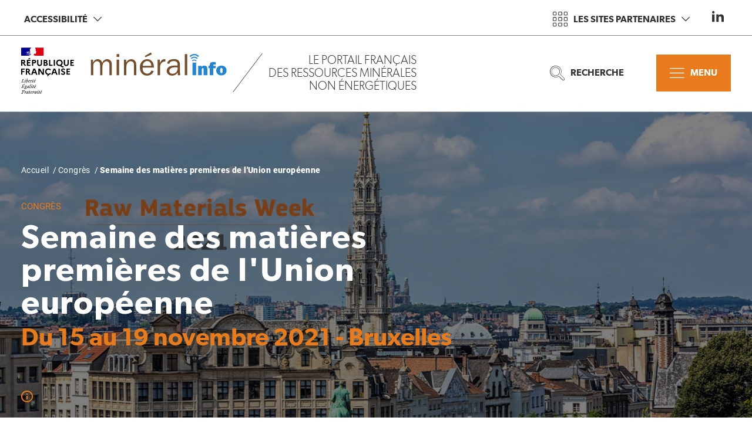

--- FILE ---
content_type: text/html; charset=UTF-8
request_url: https://www.mineralinfo.fr/fr/evenement/congres/semaine-des-matieres-premieres-de-lunion-europeenne
body_size: 131868
content:
<!DOCTYPE html>
<html lang="fr" dir="ltr" prefix="og: https://ogp.me/ns#">
  <head>
    <meta charset="utf-8" />
<script>var _paq = _paq || [];(function(){var u=(("https:" == document.location.protocol) ? "https://wwwstats.brgm.fr/" : "http://wwwstats.brgm.fr/");_paq.push(["setSiteId", "63"]);_paq.push(["setTrackerUrl", u+"matomo.php"]);if (!window.matomo_search_results_active) {_paq.push(["trackPageView"]);}_paq.push(["setIgnoreClasses", ["no-tracking","colorbox"]]);_paq.push(["enableLinkTracking"]);var d=document,g=d.createElement("script"),s=d.getElementsByTagName("script")[0];g.type="text/javascript";g.defer=true;g.async=true;g.src=u+"matomo.js";s.parentNode.insertBefore(g,s);})();</script>
<meta name="description" content="La sixième édition de la « Raw Materials Week » se déroulera du 15 au 19 novembre 2021 sous forme d&#039;événements hybrides et en ligne, rassemblant un large éventail d&#039;acteurs discutant des politiques et des initiatives dans le domaine des matières premières." />
<link rel="canonical" href="https://www.mineralinfo.fr/fr/evenement/congres/semaine-des-matieres-premieres-de-lunion-europeenne" />
<link rel="image_src" href="https://www.mineralinfo.fr/sites/default/files/images/2021-08/Drapeau%20europ%C3%A9en.svg" />
<meta property="og:site_name" content="BRGM" />
<meta property="og:type" content="article" />
<meta property="og:url" content="https://www.mineralinfo.fr/fr/evenement/congres/semaine-des-matieres-premieres-de-lunion-europeenne" />
<meta property="og:title" content="Semaine des matières premières de l&#039;Union européenne | MineralInfo" />
<meta property="og:description" content="La sixième édition de la « Raw Materials Week » se déroulera du 15 au 19 novembre 2021 sous forme d&#039;événements hybrides et en ligne, rassemblant un large éventail d&#039;acteurs discutant des politiques et des initiatives dans le domaine des matières premières." />
<meta property="og:image" content="https://www.mineralinfo.fr/sites/default/files/images/2021-08/Drapeau%20europ%C3%A9en.svg" />
<meta name="twitter:card" content="summary_large_image" />
<meta name="twitter:site" content="@BRGM_fr" />
<meta name="twitter:description" content="La sixième édition de la « Raw Materials Week » se déroulera du 15 au 19 novembre 2021 sous forme d&#039;événements hybrides et en ligne, rassemblant un large éventail d&#039;acteurs discutant des politiques et des initiatives dans le domaine des matières premières." />
<meta name="twitter:title" content="Semaine des matières premières de l&#039;Union européenne | MineralInfo" />
<meta name="twitter:creator" content="@BRGM_fr" />
<meta name="twitter:image" content="https://www.mineralinfo.fr/sites/default/files/images/2021-08/Drapeau%20europ%C3%A9en.svg" />
<meta name="Generator" content="Drupal 10 (https://www.drupal.org)" />
<meta name="MobileOptimized" content="width" />
<meta name="HandheldFriendly" content="true" />
<meta name="viewport" content="width=device-width, initial-scale=1, maximum-scale=1" />
<script type="application/ld+json">{
    "@context": "https://schema.org",
    "@graph": [
        {
            "@type": "Article",
            "headline": "Semaine des matières premières de l\u0027Union européenne | MineralInfo",
            "name": "Semaine des matières premières de l\u0027Union européenne | MineralInfo",
            "description": "La sixième édition de la « Raw Materials Week » se déroulera du 15 au 19 novembre 2021 sous forme d\u0027événements hybrides et en ligne, rassemblant un large éventail d\u0027acteurs discutant des politiques et des initiatives dans le domaine des matières premières.",
            "image": {
                "@type": "ImageObject",
                "representativeOfPage": "True",
                "url": "https://www.mineralinfo.fr/sites/default/files/images/2021-08/Drapeau%20europ%C3%A9en.svg"
            },
            "datePublished": "2021-01-14T15:27:05+0100",
            "isAccessibleForFree": "True",
            "dateModified": "2021-08-25T18:11:51+0200",
            "mainEntityOfPage": "https://www.mineralinfo.fr/fr/evenement/congres/semaine-des-matieres-premieres-de-lunion-europeenne"
        },
        {
            "@type": "Event",
            "name": "Semaine des matières premières de l\u0027Union européenne | MineralInfo",
            "url": "https://www.mineralinfo.fr/fr/evenement/congres/semaine-des-matieres-premieres-de-lunion-europeenne",
            "image": {
                "@type": "ImageObject",
                "representativeOfPage": "True",
                "url": "https://www.mineralinfo.fr/sites/default/files/images/2021-08/Drapeau%20europ%C3%A9en.svg"
            },
            "description": "La sixième édition de la « Raw Materials Week » se déroulera du 15 au 19 novembre 2021 sous forme d\u0027événements hybrides et en ligne, rassemblant un large éventail d\u0027acteurs discutant des politiques et des initiatives dans le domaine des matières premières.",
            "startDate": "2021-11-15T13:00:00+0100",
            "endDate": "2021-11-19T13:00:00+0100",
            "@id": "https://www.mineralinfo.fr/fr/evenement/congres/semaine-des-matieres-premieres-de-lunion-europeenne",
            "location": {
                "@type": "VirtualLocation",
                "url": "https://www.mineralinfo.fr/fr/evenement/congres/semaine-des-matieres-premieres-de-lunion-europeenne"
            }
        },
        {
            "@type": "Organization",
            "@id": "https://www.mineralinfo.fr/fr",
            "name": "MineralInfo",
            "url": "https://www.mineralinfo.fr/fr",
            "telephone": "+33 (0)2 38 64 34 34",
            "address": {
                "@type": "PostalAddress",
                "streetAddress": "3 avenue Claude-Guillemin - BP 36009",
                "addressLocality": "Orléans Cedex 2",
                "postalCode": "45060",
                "addressCountry": "France"
            }
        },
        {
            "@type": "WebPage",
            "breadcrumb": {
                "@type": "BreadcrumbList",
                "itemListElement": [
                    {
                        "@type": "ListItem",
                        "position": 1,
                        "name": "Accueil",
                        "item": "https://www.mineralinfo.fr/fr"
                    },
                    {
                        "@type": "ListItem",
                        "position": 2,
                        "name": "Congrès",
                        "item": "https://www.mineralinfo.fr/fr/tag/congres"
                    },
                    {
                        "@type": "ListItem",
                        "position": 3,
                        "name": "Semaine des matières premières de l\u0027Union européenne",
                        "item": "https://www.mineralinfo.fr/fr/evenement/congres/semaine-des-matieres-premieres-de-lunion-europeenne"
                    }
                ]
            }
        },
        {
            "@type": "WebSite",
            "@id": "https://www.mineralinfo.fr/fr/evenement/congres/semaine-des-matieres-premieres-de-lunion-europeenne",
            "name": "BRGM",
            "url": "https://www.mineralinfo.fr/fr/evenement/congres/semaine-des-matieres-premieres-de-lunion-europeenne"
        }
    ]
}</script>
<link rel="icon" href="/core/misc/favicon.ico" type="image/vnd.microsoft.icon" />
<link rel="alternate" hreflang="fr" href="https://www.mineralinfo.fr/fr/evenement/congres/semaine-des-matieres-premieres-de-lunion-europeenne" />

    <title>Semaine des matières premières de l&#039;Union européenne | MineralInfo</title>
    <link rel="stylesheet" media="all" href="/themes/contrib/stable/css/core/components/progress.module.css?t8qz9p" />
<link rel="stylesheet" media="all" href="/themes/contrib/stable/css/core/components/ajax-progress.module.css?t8qz9p" />
<link rel="stylesheet" media="all" href="/themes/contrib/stable/css/system/components/align.module.css?t8qz9p" />
<link rel="stylesheet" media="all" href="/themes/contrib/stable/css/system/components/fieldgroup.module.css?t8qz9p" />
<link rel="stylesheet" media="all" href="/themes/contrib/stable/css/system/components/container-inline.module.css?t8qz9p" />
<link rel="stylesheet" media="all" href="/themes/contrib/stable/css/system/components/clearfix.module.css?t8qz9p" />
<link rel="stylesheet" media="all" href="/themes/contrib/stable/css/system/components/details.module.css?t8qz9p" />
<link rel="stylesheet" media="all" href="/themes/contrib/stable/css/system/components/hidden.module.css?t8qz9p" />
<link rel="stylesheet" media="all" href="/themes/contrib/stable/css/system/components/item-list.module.css?t8qz9p" />
<link rel="stylesheet" media="all" href="/themes/contrib/stable/css/system/components/js.module.css?t8qz9p" />
<link rel="stylesheet" media="all" href="/themes/contrib/stable/css/system/components/nowrap.module.css?t8qz9p" />
<link rel="stylesheet" media="all" href="/themes/contrib/stable/css/system/components/position-container.module.css?t8qz9p" />
<link rel="stylesheet" media="all" href="/themes/contrib/stable/css/system/components/reset-appearance.module.css?t8qz9p" />
<link rel="stylesheet" media="all" href="/themes/contrib/stable/css/system/components/resize.module.css?t8qz9p" />
<link rel="stylesheet" media="all" href="/themes/contrib/stable/css/system/components/system-status-counter.css?t8qz9p" />
<link rel="stylesheet" media="all" href="/themes/contrib/stable/css/system/components/system-status-report-counters.css?t8qz9p" />
<link rel="stylesheet" media="all" href="/themes/contrib/stable/css/system/components/system-status-report-general-info.css?t8qz9p" />
<link rel="stylesheet" media="all" href="/themes/contrib/stable/css/system/components/tablesort.module.css?t8qz9p" />
<link rel="stylesheet" media="all" href="/modules/contrib/extlink/css/extlink.css?t8qz9p" />
<link rel="stylesheet" media="all" href="/modules/contrib/paragraphs/css/paragraphs.unpublished.css?t8qz9p" />
<link rel="stylesheet" media="all" href="/modules/contrib/simple_popup_blocks/css/simple_popup_blocks.css?t8qz9p" />
<link rel="stylesheet" media="all" href="/modules/contrib/tacjs/assets/vendor/tarteaucitron.js/css/tarteaucitron.css?t8qz9p" />
<link rel="stylesheet" media="all" href="/themes/custom/brgm_theme/assets/css/select2.css?t8qz9p" />
<link rel="stylesheet" media="all" href="/themes/custom/brgm_theme/assets/css/critical.css?t8qz9p" />
<link rel="stylesheet" media="all" href="/themes/custom/brgm_theme/assets/css/main.css?t8qz9p" />
<link rel="stylesheet" media="print" href="/themes/custom/brgm_theme/assets/css/print.css?t8qz9p" />
<link rel="stylesheet" media="all" href="/themes/custom/brgm_theme/assets/css/theming.default.css?t8qz9p" />
<link rel="stylesheet" media="all" href="/themes/custom/mineralinfo_theme/assets/css/critical.css?t8qz9p" />
<link rel="stylesheet" media="all" href="/themes/custom/mineralinfo_theme/assets/css/main.css?t8qz9p" />
<link rel="stylesheet" media="all" href="/themes/custom/mineralinfo_theme/assets/css/theming.css?t8qz9p" />

    
  </head>
  <body>
        <a href="#main-content" class="visually-hidden focusable">
      Aller au contenu principal
    </a>
    
      <div class="dialog-off-canvas-main-canvas" data-off-canvas-main-canvas>
    <div class="global-wrapper">
  <!--[if lt IE 10]>
  <div class="browsehappy">
    <div class="site-content">
      <p>Vous utilisez un <strong>ancien</strong> navigateur. Ce site risque de ne pas s'afficher correctement. <a href="http://browsehappy.com/">Mettez à jour votre navigateur</a> pour améliorer votre expérience.</p>
    </div>
  </div>
  <![endif]-->

  
  <header role='banner'  class="page-header-wrapper -header-white">
    <section class="header-top">
      <div class="site-content">
        <div class="header-wrapper">
          <!-- Accessibility -->
          <div class="bk-btn-with-submenu">
            <button type="button" class="btn -ir -no-border js-toggle-sub-menu" aria-expanded="false">
              Accessibilité
              <span class="icon-chevron-down"></span>
            </button>
            <div class="sub-menu">
              <button type="button" class="btn -no-border js-close-sub-menu focus-first-item"><span class="icon-close"></span></button>
              
        <div class="bk-tooltip-img__wrapper">
  <picture>
    <source data-srcset="https://www.mineralinfo.fr/sites/default/files/styles/menu_background_image/public/images/2022-10/LM030006_drak_0.jpg.webp" srcset="#" media="(min-width: 768px)">
    <source data-srcset="https://www.mineralinfo.fr/sites/default/files/styles/menu_background_image__mobile/public/images/2022-10/LM030006_drak_0.jpg.webp" srcset="#" media="(max-width: 768px)">
    <img  loading="lazy" title="Le principal minerai présent sur le site de la mine de Salsigne, qui affleure à la surface, est de l’arsénopyrite riche en fer, en souffre et en arsenic (de 7 à 20% par tonne) et contenant quelques grammes d’or par tonne (Aude, 2012). - © Laurent Mignaux - Terra" alt="Mine de Salsigne" class="of-cover lazy" data-src="https://www.mineralinfo.fr/sites/default/files/styles/menu_background_image/public/images/2022-10/LM030006_drak_0.jpg.webp" width="1920" height="950" src="#">
  </picture>

<img class='of-cover original' data-src="https://www.mineralinfo.fr/sites/default/files/styles/popin_zoom/public/images/2022-10/LM030006_drak_0.jpg" width="1600" height="1064" >

  <div class="bk-tooltip-img js-tooltip-img">
    <button class="js-tooltip-img-btn" aria-expanded="false" data-content="&lt;p&gt;Le principal minerai présent sur le site de la mine de Salsigne, qui affleure à la surface, est de l’arsénopyrite riche en fer, en souffre et en arsenic (de 7 à 20% par tonne) et contenant quelques grammes d’or par tonne (Aude, 2012).&lt;/p&gt;
&lt;p&gt;© Laurent Mignaux - Terra&lt;/p&gt;
"><span class="icon-info"></span></button>
  </div>
</div>

  
              <div class="sub-menu-wrapper">
                <div class="site-content">
                  <div class="bk-access-actions">
  <button class="btn-contrast js-toggle-contrast" type="button" title="Modifier le contraste">
    <span class="text">Modifier le contraste</span>
    <span class="icon-contraste"></span>
  </button>

  <div class="font-size-section">
    <div class="text">Modifier la taille du texte</div>
    <ul class="js-fz-btns" data-min="10" data-max="24" data-selector=".page-content-wrapper">
      <li><button type="button" data-action="decrease" class="icon-minus" title="Decrease"><span class="out">Decrease</span></button></li>
      <li><button type="button" data-action="reset" class="ico-a -big" title="Reset"><span class="out">Reset</span></button></li>
      <li><button type="button" data-action="increase" class="icon-plus" title="Increase"><span class="out">Increase</span></button></li>
    </ul>
  </div>

      <div class="btn-wrapper-center">
      <a href="/fr/accessibilite-du-site" class="btn -xl -white focus-last-item" hreflang="fr">Accessibilité du site</a>
    </div>
  </div>
                </div>
              </div>
            </div>
          </div>

          
          <!-- BRGM on the web -->
                      <div class="ml-auto bk-btn-with-submenu">
              <button type="button" class="btn -ir -il -no-border js-toggle-sub-menu js-btn-on-the-web" aria-expanded="false">
                
          <svg xmlns="http://www.w3.org/2000/svg" xmlns:xlink="http://www.w3.org/1999/xlink" version="1.1" id="Calque_1" x="0px" y="0px" viewBox="0 0 32 32" style="enable-background:new 0 0 32 32;" xml:space="preserve">
<style type="text/css">
	.st0{fill:currentColor;}
</style>
<path d="M18.6,32h-5.1c-1,0-1.8-0.8-1.8-1.8v-4.5c0-1,0.8-1.8,1.8-1.8h5.1c1,0,1.8,0.8,1.8,1.8v4.5C20.3,31.2,19.5,32,18.6,32  L18.6,32L18.6,32z M13.4,25.3L13.4,25.3c-0.2,0-0.4,0.2-0.4,0.4v4.5c0,0.2,0.2,0.4,0.4,0.4l0,0h5.1c0.2,0,0.4-0.2,0.4-0.4l0,0v-4.5  c0-0.2-0.2-0.4-0.4-0.4l0,0l0,0L13.4,25.3z"></path>
<path d="M18.6,8h-5.1c-1,0-1.8-0.8-1.8-1.8V1.8c0-1,0.8-1.8,1.8-1.8h5.1c1,0,1.8,0.8,1.8,1.8v4.5v0C20.3,7.3,19.5,8,18.6,8L18.6,8  L18.6,8z M13.4,1.3L13.4,1.3c-0.2,0-0.4,0.2-0.4,0.4v4.5l0,0c0,0.2,0.2,0.4,0.4,0.4h5.1c0.2,0,0.4-0.2,0.4-0.4l0,0l0,0V1.8  c0-0.2-0.2-0.4-0.4-0.4l0,0l0,0L13.4,1.3z"></path>
<path d="M6.3,20.3H1.8c-1,0-1.8-0.8-1.8-1.8v-5.1c0-1,0.8-1.8,1.8-1.8h4.5c1,0,1.8,0.8,1.8,1.8v5.1C8,19.5,7.3,20.3,6.3,20.3  L6.3,20.3z M1.8,13c-0.2,0-0.4,0.2-0.4,0.4l0,0v5.1c0,0.2,0.2,0.4,0.4,0.4l0,0h4.5c0.2,0,0.4-0.2,0.4-0.4v-5.1l0,0  c0-0.2-0.2-0.4-0.4-0.4l0,0L1.8,13z"></path>
<path d="M30.2,8h-4.5c-1,0-1.8-0.8-1.8-1.8V1.8c0-1,0.8-1.8,1.8-1.8h4.5c1,0,1.8,0.8,1.8,1.8v4.5v0C32,7.2,31.2,8,30.2,8L30.2,8  L30.2,8z M25.7,1.3L25.7,1.3c-0.2,0-0.4,0.2-0.4,0.4v4.5l0,0c0,0.2,0.2,0.4,0.4,0.4h4.5c0.2,0,0.4-0.2,0.4-0.4l0,0l0,0V1.8  c0-0.2-0.2-0.4-0.4-0.4l0,0l0,0L25.7,1.3z"></path>
<path d="M18.6,20.3h-5.1c-1,0-1.8-0.8-1.8-1.8v-5.1c0-1,0.8-1.8,1.8-1.8h5.1c1,0,1.8,0.8,1.8,1.8v5.1C20.3,19.5,19.5,20.3,18.6,20.3  L18.6,20.3L18.6,20.3z M13.4,13c-0.2,0-0.4,0.2-0.4,0.4l0,0v5.1c0,0.2,0.2,0.4,0.4,0.4l0,0h5.1l0,0c0.2,0,0.4-0.2,0.4-0.4v-5.1  c0-0.2-0.2-0.4-0.4-0.4l0,0L13.4,13z"></path>
<path d="M30.2,32h-4.5c-1,0-1.8-0.8-1.8-1.8v-4.5c0-1,0.8-1.8,1.8-1.8h4.5c1,0,1.8,0.8,1.8,1.8v4.5C32,31.2,31.2,32,30.2,32L30.2,32  z M25.7,25.3L25.7,25.3c-0.2,0-0.4,0.2-0.4,0.4v4.5c0,0.2,0.2,0.4,0.4,0.4l0,0h4.5c0.2,0,0.4-0.2,0.4-0.4l0,0v-4.5  c0-0.2-0.2-0.4-0.4-0.4l0,0l0,0L25.7,25.3z"></path>
<path d="M30.2,20.3h-4.5c-1,0-1.8-0.8-1.8-1.8v-5.1c0-1,0.8-1.8,1.8-1.8h4.5c1,0,1.8,0.8,1.8,1.8v5.1C32,19.5,31.2,20.3,30.2,20.3  L30.2,20.3z M25.7,13c-0.2,0-0.4,0.2-0.4,0.4l0,0v5.1c0,0.2,0.2,0.4,0.4,0.4l0,0h4.5l0,0c0.2,0,0.4-0.2,0.4-0.4v-5.1  c0-0.2-0.2-0.4-0.4-0.4l0,0L25.7,13z"></path>
<path d="M6.3,32H1.8c-1,0-1.8-0.8-1.8-1.8v-4.5c0-1,0.8-1.8,1.8-1.8h4.5c1,0,1.8,0.8,1.8,1.8v4.5C8,31.2,7.2,32,6.3,32L6.3,32z   M1.8,25.3L1.8,25.3c-0.2,0-0.4,0.2-0.4,0.4v4.5c0,0.2,0.2,0.4,0.4,0.4l0,0h4.5c0.2,0,0.4-0.2,0.4-0.4l0,0l0,0v-4.5  c0-0.2-0.2-0.4-0.4-0.4l0,0L1.8,25.3z"></path>
<path d="M6.3,8H1.8C0.8,8,0,7.3,0,6.3V1.8C0,0.8,0.8,0,1.8,0h4.5c0,0,0,0,0,0C7.3,0,8,0.8,8,1.8v4.5v0C8,7.3,7.3,8,6.3,8L6.3,8  L6.3,8z M1.8,1.3L1.8,1.3c-0.2,0-0.4,0.2-0.4,0.4v4.5l0,0c0,0.2,0.2,0.4,0.4,0.4h4.5c0.2,0,0.4-0.2,0.4-0.4l0,0l0,0V1.8  c0-0.2-0.2-0.4-0.4-0.4l0,0L1.8,1.3z"></path>
</svg>
    
                <span class="text">Les sites partenaires</span>
                <span class="icon-chevron-down"></span>
              </button>
              <div class="sub-menu">
                <button type="button" class="btn -no-border js-close-sub-menu focus-first-item"><span class="icon-close"></span></button>
                
        <div class="bk-tooltip-img__wrapper">
  <picture>
    <source data-srcset="https://www.mineralinfo.fr/sites/default/files/styles/menu_background_image/public/images/2022-10/LM030006_drak_0.jpg.webp" srcset="#" media="(min-width: 768px)">
    <source data-srcset="https://www.mineralinfo.fr/sites/default/files/styles/menu_background_image__mobile/public/images/2022-10/LM030006_drak_0.jpg.webp" srcset="#" media="(max-width: 768px)">
    <img  loading="lazy" title="Le principal minerai présent sur le site de la mine de Salsigne, qui affleure à la surface, est de l’arsénopyrite riche en fer, en souffre et en arsenic (de 7 à 20% par tonne) et contenant quelques grammes d’or par tonne (Aude, 2012). - © Laurent Mignaux - Terra" alt="Mine de Salsigne" class="of-cover lazy" data-src="https://www.mineralinfo.fr/sites/default/files/styles/menu_background_image/public/images/2022-10/LM030006_drak_0.jpg.webp" width="1920" height="950" src="#">
  </picture>

<img class='of-cover original' data-src="https://www.mineralinfo.fr/sites/default/files/styles/popin_zoom/public/images/2022-10/LM030006_drak_0.jpg" width="1600" height="1064" >

  <div class="bk-tooltip-img js-tooltip-img">
    <button class="js-tooltip-img-btn" aria-expanded="false" data-content="&lt;p&gt;Le principal minerai présent sur le site de la mine de Salsigne, qui affleure à la surface, est de l’arsénopyrite riche en fer, en souffre et en arsenic (de 7 à 20% par tonne) et contenant quelques grammes d’or par tonne (Aude, 2012).&lt;/p&gt;
&lt;p&gt;© Laurent Mignaux - Terra&lt;/p&gt;
"><span class="icon-info"></span></button>
  </div>
</div>

  
                <div class="sub-menu-wrapper">
                  <div class="site-content">
                    <div class="bk-on-the-web js-bk-on-the-web">
  <!-- GRID -->
  <div class="otw-left">
    <div class="grid -m-gutter">
            
          <div class="grid__cell 1/3 1/2--tablet">
      <a href="https://www.ecologie.gouv.fr"  class="paragraph paragraph--type--site-top-header paragraph--view-mode--top-header-one-column bk-on-the-web-thumbnail">
                        <div class="thumbnail-image" style="background-image: url('/sites/default/files/styles/top_header_one_column/public/images/2021-01/panneaux_photovoltaiques_cd-te-nrel.jpg?h=2075fdba');"></div>
                <div class="thumbnail-overlay"></div>
                  <div class="thumbnail-content">
            <div class="thumbnail-title">
            <div>MTECT</div>
      </div>            <div class="thumbnail-text">
            <div>Ministère de la Transition Ecologique et de la Cohésion des Territoires</div>
      </div>          </div>
                    </a>
  </div>
          <div class="grid__cell 1/3 1/2--tablet">
      <a href="https://www.enseignementsup-recherche.gouv.fr/"  class="paragraph paragraph--type--site-top-header paragraph--view-mode--top-header-one-column bk-on-the-web-thumbnail">
                        <div class="thumbnail-image" style="background-image: url('/sites/default/files/styles/top_header_one_column/public/images/2020-11/necker_950x245.jpg?h=06659a9a');"></div>
                <div class="thumbnail-overlay"></div>
                  <div class="thumbnail-content">
            <div class="thumbnail-title">
            <div>MESR</div>
      </div>            <div class="thumbnail-text">
            <div>Ministère de l&#039;Enseignement supérieur et de la Recherche</div>
      </div>          </div>
                    </a>
  </div>
          <div class="grid__cell 1/3 1/2--tablet">
      <a href="https://www.diplomatie.gouv.fr"  class="paragraph paragraph--type--site-top-header paragraph--view-mode--top-header-one-column bk-on-the-web-thumbnail">
                        <div class="thumbnail-image" style="background-image: url('/sites/default/files/styles/top_header_one_column/public/images/2021-04/59dbe2a4e038b6f72b73e1e11f0558.jpg?h=a955cd85');"></div>
                <div class="thumbnail-overlay"></div>
                  <div class="thumbnail-content">
            <div class="thumbnail-title">
            <div>MEAE</div>
      </div>            <div class="thumbnail-text">
            <div>Ministère de l&#039;Europe et des Affaires étrangères</div>
      </div>          </div>
                    </a>
  </div>
          <div class="grid__cell 1/3 1/2--tablet">
      <a href="https://www.brgm.fr"  class="paragraph paragraph--type--site-top-header paragraph--view-mode--top-header-one-column bk-on-the-web-thumbnail">
                        <div class="thumbnail-image" style="background-image: url('/sites/default/files/styles/top_header_one_column/public/images/2020-11/P1050450.jpg?h=34bbd072');"></div>
                <div class="thumbnail-overlay"></div>
                  <div class="thumbnail-content">
            <div class="thumbnail-title">
            <div>BRGM</div>
      </div>            <div class="thumbnail-text">
            <div>Service géologique national</div>
      </div>          </div>
                    </a>
  </div>
          <div class="grid__cell 1/3 1/2--tablet">
      <a href="https://lasim.org/"  class="paragraph paragraph--type--site-top-header paragraph--view-mode--top-header-one-column bk-on-the-web-thumbnail">
                        <div class="thumbnail-image" style="background-image: url('/sites/default/files/styles/top_header_one_column/public/images/2021-10/1200px-Logo_sim_2020.svg.png?h=895ea3c2');"></div>
                <div class="thumbnail-overlay"></div>
                  <div class="thumbnail-content">
            <div class="thumbnail-title">
            <div>SIM</div>
      </div>            <div class="thumbnail-text">
            <div>Société de l&#039;Industrie Minérale</div>
      </div>          </div>
                    </a>
  </div>
          <div class="grid__cell 1/3 1/2--tablet">
      <a href="https://www.geosoc.fr"  class="paragraph paragraph--type--site-top-header paragraph--view-mode--top-header-one-column bk-on-the-web-thumbnail">
                        <div class="thumbnail-image" style="background-image: url('/sites/default/files/styles/top_header_one_column/public/images/2021-10/SGF.png?h=e51052eb');"></div>
                <div class="thumbnail-overlay"></div>
                  <div class="thumbnail-content">
            <div class="thumbnail-title">
            <div>SGF</div>
      </div>            <div class="thumbnail-text">
            <div>Société Géologique de France</div>
      </div>          </div>
                    </a>
  </div>
    
    </div>
  </div>

  <!-- LIST -->
      <div class="otw-right">
      <div class="bk-on-the-web-listing">
        <div class="listing-title">Autres sites web</div>
        
<ul class="listing-list">
              <li>
      <a href="https://www.a3m-asso.fr"  class="theming-color-hover">Alliance des Minerais, Minéraux et Métaux (A3M)</a>
    </li>
              <li>
      <a href="https://www.mi-france.fr/"  class="theming-color-hover">Minéraux Industriels de France (MI-France)</a>
    </li>
              <li>
      <a href="https://www.unicem.fr/"  class="theming-color-hover">Union Nationale des Industries de Carrières et Matériaux de Construction (UNICE…</a>
    </li>
              <li>
      <a href="https://www.ofremi.fr/fr"  class="theming-color-hover">L&#039;Observatoire français des ressources minérales pour les filières industrielle…</a>
    </li>
  </ul>

              </div>
    </div>
  </div>
                  </div>
                </div>
              </div>
            </div>
          
          <!-- Social network -->
          <div class="bk-social-network">
            
  <ul class="social-network-list">
          <li>
        
  <a
    href="https://www.linkedin.com/company/mineralinfo/"
     class="paragraph paragraph--type--social-network paragraph--view-mode--default social-item" title="LinkedIn"
    style="color: #0077B5"  >
          
      <svg xmlns="http://www.w3.org/2000/svg" xmlns:xlink="http://www.w3.org/1999/xlink" version="1.1" id="Calque_1" x="0px" y="0px" viewBox="0 0 500 464.3" style="enable-background:new 0 0 500 464.3;" xml:space="preserve">
<style type="text/css">
	.st0{fill:currentColor;}
</style>
<path style="fill-rule:evenodd;clip-rule:evenodd;" d="M178.6,142.9h98.8v50.6h1.4c13.8-24.7,47.4-50.6,97.6-50.6  c104.3,0,123.6,64.9,123.6,149.4v172H397V311.8c0-36.4-0.8-83.2-53.6-83.2c-53.6,0-61.9,39.6-61.9,80.5v155.2H178.6V142.9  L178.6,142.9z M107.2,53.6c0,29.6-24,53.6-53.6,53.6S0,83.1,0,53.6C0,24,24,0,53.6,0S107.2,24,107.2,53.6z M0,142.9h107.2v321.4H0  V142.9z"></path>
</svg>
  
      </a>

      </li>
      </ul>

          </div>
        </div>
      </div>
    </section>

    <section class="header-bottom">
      <div class="site-content">
        <div class="header-wrapper">
          <!-- Main logo -->
          <div class="header-logo ">
            <a href="https://www.mineralinfo.fr/fr">
              <img alt="logo état mineralInfo" title="MineralInfo" class="main-logo" data-src="/sites/default/files/logos/2021-04/logo-mineralinfo-etat-couleurs.svg" height="79" width="64" src="/sites/default/files/logos/2021-04/logo-mineralinfo-etat-couleurs.svg" />

            </a>
          </div>
          

          <!-- Title and partners logo -->
                    <div class="wrapper-oblique-line">
            <div class="header-title">
              <div class="title-sentence-1">
            <div>Le portail français</div>
      </div>
              <div class="title-sentence-2">
            <div>des ressources minérales</div>
      </div>
              <div class="title-sentence-3">
            <div>non énergétiques</div>
      </div>
            </div>
            <div class="header-logo ">
              
            </div>
          </div>
          
          <!-- Search -->
                      <div class="bk-btn-with-submenu ml-auto tablet-hidden">
              <button type="button" class="btn -il -no-border js-toggle-sub-menu" aria-expanded="false">
                
      <svg xmlns="http://www.w3.org/2000/svg" xmlns:xlink="http://www.w3.org/1999/xlink" version="1.1" id="Calque_1" x="0px" y="0px" viewBox="0 0 32 32" style="enable-background:new 0 0 32 32;" xml:space="preserve">
<style type="text/css">
	.st0{fill:currentColor;}
</style>
<path d="M7.2,5.4c-4.1,3-5,8.8-2.1,12.9c1.4,2,3.6,3.3,6.1,3.8c0.5,0.1,0.9,0.1,1.5,0.1c2,0,3.9-0.6,5.4-1.8  c0.8-0.6,1.5-1.3,2.1-2.1c2.3-3.3,2.3-7.6,0-10.9C17.1,3.3,11.3,2.3,7.2,5.4z M19.3,17.8c-0.5,0.7-1.2,1.4-1.9,1.9  c-1.9,1.3-4.1,1.9-6.3,1.5s-4.2-1.5-5.5-3.4c-2.7-3.8-1.8-9,2-11.8c1.5-1.1,3.3-1.6,4.9-1.6c2.6,0,5.2,1.2,6.8,3.5  C21.6,10.9,21.6,14.9,19.3,17.8L19.3,17.8z"></path>
<path d="M31.4,27.4L31.4,27.4l-8.1-8.2c1.3-2,1.9-4.3,1.9-6.7C25.2,5.6,19.6,0,12.5,0C5.6,0,0,5.6,0,12.7s5.6,12.7,12.5,12.7l0,0  c2.3,0,4.7-0.7,6.7-1.9l7.9,7.9c0.6,0.6,1.3,0.8,2,0.8s1.4-0.2,2-0.8C32.2,30.2,32.4,28.6,31.4,27.4L31.4,27.4z M30.6,30.6  c-0.8,0.8-2.1,0.8-2.8,0l-8.4-8.3l-0.2,0.2c-1.9,1.3-4.1,2-6.4,2c-6.4,0-11.7-5.3-11.7-11.8c0-6.4,5.3-11.7,11.7-11.7  s11.7,5.3,11.7,11.8c0,2.3-0.7,4.6-2,6.4l-0.1,0.1l8.3,8.3C31.4,28.6,31.4,29.9,30.6,30.6L30.6,30.6z"></path>
</svg>
  
                Recherche
              </button>
              <div class="sub-menu">
                <button type="button" class="btn -no-border js-close-sub-menu focus-first-item"><span class="icon-close"></span></button>
                                <div class="sub-menu-wrapper -search">
                  <div class="full-width top-search" style="background-image: url('https://www.mineralinfo.fr/sites/default/files/styles/menu_background_image/public/images/2022-10/LM030006_drak_0.jpg.webp');">
                    <div class="site-content">
                      <div class="bk-search-header js-search-header">
  <h3 class="title">
            <div>Rechercher dans MinéralInfo</div>
      </h3>
  <div class="bk-formulaire">
  <form class="searchbar-form js-form-parsley" data-drupal-selector="searchbar-form-2" action="/fr/evenement/congres/semaine-des-matieres-premieres-de-lunion-europeenne" method="post" id="searchbar-form--2" accept-charset="UTF-8" data-parsley-error-message="* Please fill the required fields">
    <div class="1/1">
  
        <div class="js-form-item form-item js-form-type-search form-item-search js-form-item-search field-wrapper">
              <label class="out" for="edit-search--2">Search<span class="required-asterisk"></span></label>
  
                <div class="parsley-class-handler theming-color">
      <input class="placeholder js-searchbar form-search" data-delay="500" data-twig-suggestion="searchbar-form--2" data-drupal-selector="edit-search" type="search" id="edit-search--2" name="search" value="" size="60" maxlength="128" placeholder="Tapez votre requête..." />

    </div>
                  </div>
<div id="searchbar_autocomplete"></div>
</div>

<button class="js-searchbar-submit button js-form-submit form-submit btn -white focus-last-item" data-twig-suggestion="searchbar-form--2" data-drupal-selector="edit-submit" type="submit" id="edit-submit--5" name="op" value="OK">
  <span class="js-searchbar-submit-text">
    OK
    
  </span>
  <span class="js-preloader loader--search out"></span>
</button>
<input autocomplete="off" data-twig-suggestion="searchbar-form--2" data-drupal-selector="form-tuwadwk5ditwfgf9hdj827xl7vvbrfc7qtdmyckonn4" type="hidden" name="form_build_id" value="form-tuWADwK5dITwfgF9HDJ827Xl7vvbrFC7qTdmycKONn4" />
<input data-twig-suggestion="searchbar-form--2" data-drupal-selector="edit-searchbar-form-2" type="hidden" name="form_id" value="searchbar_form" />


  </form>
</div>


 </div>
                    </div>
                  </div>

                  <div class="bk-formulaire">
  <form class="advanced-search-primary-filters-form js-form-parsley" data-drupal-selector="advanced-search-primary-filters-form" action="/fr/evenement/congres/semaine-des-matieres-premieres-de-lunion-europeenne" method="post" id="advanced-search-primary-filters-form" accept-charset="UTF-8" data-parsley-error-message="* Please fill the required fields">
    <div class="bk-sub-search js-sub-search">
  <input autocomplete="off" data-twig-suggestion="advanced-search-primary-filters-form" data-drupal-selector="form-knctktgy7cbinilshuz9ouiuzhvr8yqg-nvrm5f9y4c" type="hidden" name="form_build_id" value="form-KNcTKTgY7cBinilsHuZ9ouIuzHvR8yQg_nvRm5F9y4c" />

  
  <input data-twig-suggestion="advanced-search-primary-filters-form" data-drupal-selector="edit-advanced-search-primary-filters-form" type="hidden" name="form_id" value="advanced_search_primary_filters_form" />

  <div class="full-width bg-white">
    <div class="site-content">
      <div class="bk-accordion -search">
        <a href="#" role="button" class="js-accordion accordion-header -white" aria-expanded="true">
          <div class="accordion-step">
            <div class="title">Recherche avancée spécifique dans les bases de données du BRGM</div>
            <div class="wrapper-subtitle">
              <span class="icon-info"></span>
              <h4 class="text like-h4">
                <p>Vous recherchez dans les bases de données des carrières et matériaux, gîtes et gisements et rapports de BRGM</p>

              </h4>
            </div>
          </div>
          <div class="arrow-btn">
            <span class="icon-chevron-up"></span>
          </div>
        </a>
        <div class="accordion-content ">
          <div class="search-form-large">
            <div class="1/1">
              
        <div class="js-form-item form-item js-form-type-textfield form-item-what js-form-item-what form-no-label">
              <label for="edit-what" class="visually-hidden">Your search<span class="required-asterisk"></span></label>
  
                <div class="parsley-class-handler theming-color">
      <input data-twig-suggestion="advanced-search-primary-filters-form" data-drupal-selector="edit-what" type="text" id="edit-what" name="what" value="" size="64" maxlength="64" placeholder="Your search" class="form-text" />

    </div>
                  </div>

            </div>
              <button class="btn -white focus-last-item button js-form-submit form-submit" data-twig-suggestion="advanced-search-primary-filters-form" data-drupal-selector="edit-submit" type="submit" id="edit-submit--3" name="op" value="OK">
    OK
    
  </button>

          </div>

          <div class="bk-accordion -search">
            <a href="#" role="button" class="js-accordion accordion-header -white " aria-expanded="false">
              <div class="accordion-step">
                <h4 class="text like-h4">
                  <p>Recherche avancée dans les bases de données : carrières et matériaux, gîtes et gisements et rapports de BRGM</p>

                </h4>
              </div>
              <div class="arrow-btn">
                <span class="icon-chevron-up"></span>
              </div>
            </a>
            <div class="accordion-content ">
              <form>
                <div class="grid custom-fields -radio-xs">
                  <div class="grid__cell 1/4 1/1--standard 1/1--tablet">
                    <div class="radio-check">
                      
  <div class="js-form-item form-item js-form-type-radio form-item-datas-bank js-form-item-datas-bank custom-fields">
      <div class="parsley-class-handler theming-color">
    <span class="radio-check -inline">
      <span>
        <input checked data-id="all-choices" data-twig-suggestion="advanced-search-primary-filters-form" data-drupal-selector="edit-datasource-all" type="radio" id="edit-datasource-all" name="datas-bank" class="form-radio" value="all" />

            <label for="edit-datasource-all" class="option">Sur toutes les sources<span class="required-asterisk"></span></label>
  
      </span>
    </span>
  </div>
      </div>


                    </div>
                  </div>
                  <div class="grid__cell 1/4 1/2--standard 1/1--tablet">
                    <div class="like-h4">Banques de données</div>
                    
  <div class="js-form-item form-item js-form-type-radio form-item-datas-bank js-form-item-datas-bank custom-fields">
      <div class="parsley-class-handler theming-color">
    <span class="radio-check -inline">
      <span>
        <input data-id="car-and-mat" data-twig-suggestion="advanced-search-primary-filters-form" data-drupal-selector="edit-datasource-carmat" type="radio" id="edit-datasource-carmat" name="datas-bank" class="form-radio" value="carmat" />

            <label for="edit-datasource-carmat" class="option">Carrières et matériaux<span class="required-asterisk"></span></label>
  
      </span>
    </span>
  </div>
      </div>


                    
  <div class="js-form-item form-item js-form-type-radio form-item-datas-bank js-form-item-datas-bank custom-fields">
      <div class="parsley-class-handler theming-color">
    <span class="radio-check -inline">
      <span>
        <input data-id="git-and-gis" data-twig-suggestion="advanced-search-primary-filters-form" data-drupal-selector="edit-datasource-armada" type="radio" id="edit-datasource-armada" name="datas-bank" class="form-radio" value="armada" />

            <label for="edit-datasource-armada" class="option">Gisements<span class="required-asterisk"></span></label>
  
      </span>
    </span>
  </div>
      </div>


                  </div>
                  <div class="grid__cell 1/4 1/2--standard 1/1--tablet">
                    <div class="like-h4">Documents</div>
                    
  <div class="js-form-item form-item js-form-type-radio form-item-datas-bank js-form-item-datas-bank custom-fields">
      <div class="parsley-class-handler theming-color">
    <span class="radio-check -inline">
      <span>
        <input data-id="reports" data-twig-suggestion="advanced-search-primary-filters-form" data-drupal-selector="edit-datasource-pmb" type="radio" id="edit-datasource-pmb" name="datas-bank" class="form-radio" value="pmb" />

            <label for="edit-datasource-pmb" class="option">Rapports<span class="required-asterisk"></span></label>
  
      </span>
    </span>
  </div>
      </div>


                  </div>
                </div>

                <div style="display: none;" data-id-radio="car-and-mat">
                  <div class="grid inputs-txt-wrapper">
                    <div class="grid__cell 1/2 1/2--standard 1/1--tablet">
                      
        <div class="js-form-item form-item js-form-type-textfield form-item-where-carmat js-form-item-where-carmat form-no-label field-wrapper">
              <label for="edit-where-carmat" class="visually-hidden">Où<span class="required-asterisk"></span></label>
  
                <div class="parsley-class-handler theming-color">
      <input data-twig-suggestion="advanced-search-primary-filters-form" data-drupal-selector="edit-where-carmat" type="text" id="edit-where-carmat" name="where_carmat" value="" size="64" maxlength="64" placeholder="Où" class="form-text" />

    </div>
                  </div>

                      
  <div class="js-form-item form-item js-form-type-select form-item-substances js-form-item-substances form-no-label field-wrapper">
          <label for="edit-substances" class="visually-hidden">Substances<span class="required-asterisk"></span></label>
  
        <span class="styled-select parsley-class-handler theming-color">
        <select data-twig-suggestion="advanced-search-primary-filters-form" data-drupal-selector="edit-substances" id="edit-substances" name="substances" class="form-select"><option value="" selected="selected" 
                        >-- Substances --</option><option value="0" 
                        >ROCHES NATURELLES EXPLOITEES</option><option value="1" 
                        >- Roches sédimentaires carbonatées</option><option value="2" 
                        >- Roches sédimentaires détritiques</option><option value="3" 
                        >- Roches magmatiques plutoniques</option><option value="4" 
                        >- Roches magmatiques volcaniques</option><option value="5" 
                        >- Roches métamorphiques</option><option value="6" 
                        >- Roches alluvionnaires ou d&#039;altération</option><option value="7" 
                        >- Autres roches (tourbes)</option><option value="8" 
                        >MINERAUX NATURELS EXPLOITES</option><option value="9" 
                        >- Argiles</option><option value="10" 
                        >-- Argiles indifférenciées</option><option value="11" 
                        >-- Argiles communes</option><option value="12" 
                        >-- Argiles spéciales (attapulgite, sépiolite, bentonite)</option><option value="13" 
                        >-- Argiles kaoliniques (et kaolins)</option><option value="14" 
                        >- Feldspaths et feldspathoïdes</option><option value="15" 
                        >- Micas</option><option value="16" 
                        >- Gypse</option><option value="17" 
                        >- Diatomite</option><option value="18" 
                        >- Talc</option><option value="19" 
                        >- Andalousite</option><option value="20" 
                        >- Barytine</option><option value="21" 
                        >- Silex chailles</option><option value="22" 
                        >- Quartz (Filonien)</option><option value="23" 
                        >STERILES D&#039;ANCIENNES EXPLOITATIONS</option></select>
  </span>
        </div>


                    </div>
                    <div class="grid__cell 1/2 1/2--standard 1/1--tablet">
                      
  <div class="js-form-item form-item js-form-type-select form-item-products js-form-item-products form-no-label field-wrapper">
          <label for="edit-products" class="visually-hidden">Produits<span class="required-asterisk"></span></label>
  
        <span class="styled-select parsley-class-handler theming-color">
        <select data-twig-suggestion="advanced-search-primary-filters-form" data-drupal-selector="edit-products" id="edit-products" name="products" class="form-select"><option value="" selected="selected" 
                        >-- Produits --</option><option value="0" 
                        >CONSTRUCTION, TRAVAUX PUBLICS</option><option value="1" 
                        >- GRANULATS</option><option value="2" 
                        >-- Nature de roche indéterminée</option><option value="3" 
                        >-- Concassés de roches massives</option><option value="4" 
                        >--- Nature de roche indéterminée</option><option value="5" 
                        >--- Roches sédimentaires carbonatées</option><option value="6" 
                        >--- Roches sédimentaires détritiques</option><option value="7" 
                        >--- Roches magmatiques plutoniques</option><option value="8" 
                        >--- Roches magmatiques volcaniques</option><option value="9" 
                        >--- Roches métamorphiques</option><option value="10" 
                        >-- Issus de roches alluvionnaires</option><option value="11" 
                        >-- Issus de roches meubres (hors alluvionnaires)</option><option value="12" 
                        >-- Marins</option><option value="13" 
                        >- ROCHES ORNEMENTALES ET DE CONSTRUCTION</option><option value="14" 
                        >-- Nature de roche indéterminée</option><option value="15" 
                        >-- Granites (s.l.)</option><option value="16" 
                        >-- Calcaires</option><option value="17" 
                        >-- Grès</option><option value="18" 
                        >-- Schistes (s.l.)</option><option value="19" 
                        >-- Laves</option><option value="20" 
                        >- LIANTS HYDRAULIQUES</option><option value="21" 
                        >-- Chaux</option><option value="22" 
                        >-- Ciments</option><option value="23" 
                        >-- Plâtres</option><option value="24" 
                        >- PRODUITS EN TERRE CUITE (TUILES, BRIQUES, ETC)</option><option value="25" 
                        >INDUSTRIE, AGRICULTURE, ENVIRONNEMENT</option><option value="26" 
                        >- Verrerie (verre-vitrage)</option><option value="27" 
                        >- Electronique-Electrique</option><option value="28" 
                        >- Pharmacie-Santé</option><option value="29" 
                        >- Chimie</option><option value="30" 
                        >- Papeterie-Emballage</option><option value="31" 
                        >- Céramiques</option><option value="32" 
                        >- Réfractaires</option><option value="33" 
                        >- Fonderie</option><option value="34" 
                        >- Colorants naturels</option><option value="35" 
                        >- Charges minérales</option><option value="36" 
                        >- Abrasifs</option><option value="37" 
                        >- Traitements agricoles (amendements, engrais, etc...)</option><option value="38" 
                        >- Traitements environnementaux (absorption, filtration, etc.)</option></select>
  </span>
        </div>


                      
        <div class="js-form-item form-item js-form-type-textfield form-item-document-number js-form-item-document-number form-no-label field-wrapper">
              <label for="edit-document-number" class="visually-hidden">Référence du document<span class="required-asterisk"></span></label>
  
                <div class="parsley-class-handler theming-color">
      <input data-twig-suggestion="advanced-search-primary-filters-form" data-drupal-selector="edit-document-number" aria-describedby="edit-document-number--description" type="text" id="edit-document-number" name="document_number" value="" size="64" maxlength="64" placeholder="Référence du document" class="form-text" />

    </div>
                  <div id="edit-document-number--description" class="description">
        ISBN, ISRN, report number
      </div>
          </div>

                    </div>
                  </div>
                </div>

                <div style="display: none;" data-id-radio="git-and-gis">
                  <div class="grid inputs-txt-wrapper">
                    <div class="grid__cell 1/2 1/2--standard 1/1--tablet">
                      
        <div class="js-form-item form-item js-form-type-textfield form-item-where-armada js-form-item-where-armada form-no-label field-wrapper">
              <label for="edit-where-armada" class="visually-hidden">Où<span class="required-asterisk"></span></label>
  
                <div class="parsley-class-handler theming-color">
      <input data-twig-suggestion="advanced-search-primary-filters-form" data-drupal-selector="edit-where-armada" type="text" id="edit-where-armada" name="where_armada" value="" size="64" maxlength="64" placeholder="Où" class="form-text" />

    </div>
                  </div>

                      
        <div class="js-form-item form-item js-form-type-textfield form-item-other-substance js-form-item-other-substance form-no-label field-wrapper">
              <label for="edit-other-substance" class="visually-hidden">Autre substance<span class="required-asterisk"></span></label>
  
                <div class="parsley-class-handler theming-color">
      <input data-twig-suggestion="advanced-search-primary-filters-form" data-drupal-selector="edit-other-substance" type="text" id="edit-other-substance" name="other_substance" value="" size="64" maxlength="64" placeholder="Autre substance" class="form-text" />

    </div>
                  </div>

                    </div>
                    <div class="grid__cell 1/2 1/2--standard 1/1--tablet">
                      
        <div class="js-form-item form-item js-form-type-textfield form-item-main-substance js-form-item-main-substance form-no-label field-wrapper">
              <label for="edit-main-substance" class="visually-hidden">Substance principale<span class="required-asterisk"></span></label>
  
                <div class="parsley-class-handler theming-color">
      <input data-twig-suggestion="advanced-search-primary-filters-form" data-drupal-selector="edit-main-substance" type="text" id="edit-main-substance" name="main_substance" value="" size="64" maxlength="64" placeholder="Substance principale" class="form-text" />

    </div>
                  </div>

                    </div>
                  </div>
                </div>

                <div style="display: none;" data-id-radio="reports">
                  <div class="grid inputs-txt-wrapper">
                    <div class="grid__cell 1/2 1/2--standard 1/1--tablet">
                      
        <div class="js-form-item form-item js-form-type-textfield form-item-where-pmb js-form-item-where-pmb form-no-label field-wrapper">
              <label for="edit-where-pmb" class="visually-hidden">Où<span class="required-asterisk"></span></label>
  
                <div class="parsley-class-handler theming-color">
      <input data-twig-suggestion="advanced-search-primary-filters-form" data-drupal-selector="edit-where-pmb" type="text" id="edit-where-pmb" name="where_pmb" value="" size="64" maxlength="64" placeholder="Où" class="form-text" />

    </div>
                  </div>

                    </div>
                    <div class="grid__cell 1/2 1/2--standard 1/1--tablet">
                      
        <div class="js-form-item form-item js-form-type-textfield form-item-document-number js-form-item-document-number form-no-label field-wrapper">
              <label for="edit-document-number" class="visually-hidden">Référence du document<span class="required-asterisk"></span></label>
  
                <div class="parsley-class-handler theming-color">
      <input data-twig-suggestion="advanced-search-primary-filters-form" data-drupal-selector="edit-document-number" aria-describedby="edit-document-number--description" type="text" id="edit-document-number" name="document_number" value="" size="64" maxlength="64" placeholder="Référence du document" class="form-text" />

    </div>
                  <div id="edit-document-number--description" class="description">
        ISBN, ISRN, report number
      </div>
          </div>

                    </div>
                  </div>
                </div>

                <div id="selected-datasource"><input data-twig-suggestion="advanced-search-primary-filters-form" data-drupal-selector="edit-selected-datasource" type="hidden" name="selected_datasource" value="" />
</div>
              </form>
            </div>
          </div>

                  </div>

                  <div class="btn-wrapper-center">
            <a href="/fr/page-daccueil/accueil" class="btn">Besoin d&#039;aide ?</a>
          </div>
              </div>
    </div>
  </div>
</div>

  </form>
</div>

                </div>
              </div>
            </div>
          
          <!-- I am -->
          
          <!-- Menu -->
          <div class="bk-btn-with-submenu">
            <button type="button" class="btn -il js-toggle-sub-menu btn-theming-color" aria-expanded="false">
              
      <svg xmlns="http://www.w3.org/2000/svg" xmlns:xlink="http://www.w3.org/1999/xlink" version="1.1" id="Calque_1" x="0px" y="0px" viewBox="0 0 47 32" style="enable-background:new 0 0 47 32;" xml:space="preserve">
<style type="text/css">
	.st0{fill:currentColor;}
</style>
<path d="M45.5,17.3H1.2c-0.7,0-1.3-0.5-1.3-1.3s0.5-1.3,1.3-1.3h44.3c0.7,0,1.3,0.5,1.3,1.3C46.9,16.8,46.2,17.3,45.5,17.3z"></path>
<path d="M45.5,2.5H1.2c-0.7,0-1.1-0.7-1.1-1.3s0.5-1.3,1.3-1.3h44.3c0.7,0,1.3,0.5,1.3,1.3S46.2,2.5,45.5,2.5z"></path>
<path d="M45.5,32.1H1.2c-0.7,0-1.3-0.5-1.3-1.3s0.5-1.3,1.3-1.3h44.3c0.7,0,1.3,0.5,1.3,1.3S46.2,32.1,45.5,32.1z"></path>
</svg>
  
              <span class="tablet-hidden">Menu</span>
            </button>
            <div class="sub-menu">
              <button type="button" class="btn -no-border js-close-sub-menu focus-first-item"><span class="icon-close"></span></button>
              
        <div class="bk-tooltip-img__wrapper">
  <picture>
    <source data-srcset="https://www.mineralinfo.fr/sites/default/files/styles/menu_background_image/public/images/2022-10/LM030006_drak_0.jpg.webp" srcset="#" media="(min-width: 768px)">
    <source data-srcset="https://www.mineralinfo.fr/sites/default/files/styles/menu_background_image__mobile/public/images/2022-10/LM030006_drak_0.jpg.webp" srcset="#" media="(max-width: 768px)">
    <img  loading="lazy" title="Le principal minerai présent sur le site de la mine de Salsigne, qui affleure à la surface, est de l’arsénopyrite riche en fer, en souffre et en arsenic (de 7 à 20% par tonne) et contenant quelques grammes d’or par tonne (Aude, 2012). - © Laurent Mignaux - Terra" alt="Mine de Salsigne" class="of-cover lazy" data-src="https://www.mineralinfo.fr/sites/default/files/styles/menu_background_image/public/images/2022-10/LM030006_drak_0.jpg.webp" width="1920" height="950" src="#">
  </picture>

<img class='of-cover original' data-src="https://www.mineralinfo.fr/sites/default/files/styles/popin_zoom/public/images/2022-10/LM030006_drak_0.jpg" width="1600" height="1064" >

  <div class="bk-tooltip-img js-tooltip-img">
    <button class="js-tooltip-img-btn" aria-expanded="false" data-content="&lt;p&gt;Le principal minerai présent sur le site de la mine de Salsigne, qui affleure à la surface, est de l’arsénopyrite riche en fer, en souffre et en arsenic (de 7 à 20% par tonne) et contenant quelques grammes d’or par tonne (Aude, 2012).&lt;/p&gt;
&lt;p&gt;© Laurent Mignaux - Terra&lt;/p&gt;
"><span class="icon-info"></span></button>
  </div>
</div>

  
              <div class="sub-menu-wrapper">
                <div class="site-content">
                  <div class="bk-main-menu js-bk-main-menu">
  <div id="block-navigation-main">
  
    
</div>
  
<nav class="main-nav" role="navigation">
                <ul>
                  <li class="li-level-1 js-level">
            <div class="title-wrapper">
                                              <a href="/fr/ressources-minerales-france-gestion-0" class="theming-color-hover" data-drupal-link-system-path="node/622">Les ressources minérales en France et leur gestion</a>
                                            <button class="js-btn-expend"><span class="icon-chevron-up"></span></button>
                          </div>
                                        <div class='sublevel-wrapper'>
        <div class="site-content">
          <button class="sublevel-back js-sublevel-back theming-color">
            <span class="icon-chevron-up"></span>
            <span>Retour</span>
          </button>
          <div class="sublevel-title theming-color"><a href="/fr/ressources-minerales-france-gestion-0" data-drupal-link-system-path="node/622">Les ressources minérales en France et leur gestion</a></div>
          <ul class="sublevel-links">
                                        <li><a href="/fr/ressources-minerales-france-gestion/potentiel-du-sous-sol-francais-exploration" class="theming-color-hover" data-drupal-link-system-path="node/3">Potentiel du sous-sol français et exploration</a></li>
                                        <li><a href="/fr/ressources-minerales-france-gestion/exploitation-miniere-france" class="theming-color-hover" data-drupal-link-system-path="node/10">Exploitation minière en France</a></li>
                                        <li><a href="/fr/carrieres-france" class="theming-color-hover" data-drupal-link-system-path="node/26">Les carrières en France</a></li>
                                        <li><a href="/fr/ressources-minerales-france-gestion/activites-de-premiere-transformation" class="theming-color-hover" data-drupal-link-system-path="node/102">Les activités de première transformation</a></li>
                                        <li><a href="/fr/ressources-minerales-france-gestion/ressources-minerales-des-fonds-marins" class="theming-color-hover" data-drupal-link-system-path="node/580">Les ressources minérales des fonds marins</a></li>
                      </ul>
        </div>
      </div>
      
                      </li>
                  <li class="li-level-1 js-level">
            <div class="title-wrapper">
                                              <a href="/fr/securite-des-approvisionnements-pour-leconomie" class="theming-color-hover" data-drupal-link-system-path="node/74">Sécurité des approvisionnements pour l&#039;économie</a>
                                            <button class="js-btn-expend"><span class="icon-chevron-up"></span></button>
                          </div>
                                        <div class='sublevel-wrapper'>
        <div class="site-content">
          <button class="sublevel-back js-sublevel-back theming-color">
            <span class="icon-chevron-up"></span>
            <span>Retour</span>
          </button>
          <div class="sublevel-title theming-color"><a href="/fr/securite-des-approvisionnements-pour-leconomie" data-drupal-link-system-path="node/74">Sécurité des approvisionnements pour l&#039;économie</a></div>
          <ul class="sublevel-links">
                                        <li><a href="https://www.mineralinfo.fr/fr/crm-act-loi-sur-matieres-premieres-essentielles" class="theming-color-hover">Le CRM Act, la loi sur les matières premières essentielles</a></li>
                                        <li><a href="/fr/securite-des-approvisionnements-pour-leconomie/besoin-pour-leconomie-transition-energetique" class="theming-color-hover" data-drupal-link-system-path="node/28">Les besoins pour l&#039;économie et la transition énergétique</a></li>
                                        <li><a href="/fr/securite-des-approvisionnements-pour-leconomie/une-forte-dependance-aux-importations" class="theming-color-hover" data-drupal-link-system-path="node/105">Une forte dépendance aux importations</a></li>
                                        <li><a href="/fr/securite-des-approvisionnements-pour-leconomie/substances-critiques-strategiques" class="theming-color-hover" data-drupal-link-system-path="node/106">Substances critiques et stratégiques</a></li>
                                        <li><a href="/fr/securite-des-approvisionnements-pour-leconomie/clefs-danalyse-des-marches-de-metaux" class="theming-color-hover" data-drupal-link-system-path="node/107">Clefs d&#039;analyse des marchés des métaux</a></li>
                      </ul>
        </div>
      </div>
      
                      </li>
                  <li class="li-level-1 js-level">
            <div class="title-wrapper">
                                              <a href="/fr/approvisionement-responsable-ressources-minerales" class="theming-color-hover" data-drupal-link-system-path="node/111">Approvisionnement responsable en ressources minérales</a>
                                            <button class="js-btn-expend"><span class="icon-chevron-up"></span></button>
                          </div>
                                        <div class='sublevel-wrapper'>
        <div class="site-content">
          <button class="sublevel-back js-sublevel-back theming-color">
            <span class="icon-chevron-up"></span>
            <span>Retour</span>
          </button>
          <div class="sublevel-title theming-color"><a href="/fr/approvisionement-responsable-ressources-minerales" data-drupal-link-system-path="node/111">Approvisionnement responsable en ressources minérales</a></div>
          <ul class="sublevel-links">
                                        <li><a href="/fr/approvisionnement-responsable-ressources-minerales/extraction-responsable-france" class="theming-color-hover" data-drupal-link-system-path="node/108">Extraction responsable en France</a></li>
                                        <li><a href="/fr/approvisionnement-responsable-ressources-minerales/importations-responsables-durables" class="theming-color-hover" data-drupal-link-system-path="node/109">L&#039;approvisionnement responsable en matières premières importées</a></li>
                                        <li><a href="/fr/approvisionnement-responsable-ressources-minerales/devoir-de-diligence-relatif-aux-importations-dor" title="Minerais de conflit - importation d&#039;or, d&#039;étain, de tantale et de tungstène" class="theming-color-hover" data-drupal-link-system-path="node/258">Devoir de diligence relatif aux &quot;minerais de conflit&quot;</a></li>
                      </ul>
        </div>
      </div>
      
                      </li>
                  <li class="li-level-1 js-level">
            <div class="title-wrapper">
                                              <a href="/fr/economie-circulaire-recyclage" class="theming-color-hover" data-drupal-link-system-path="node/116">Economie circulaire et recyclage</a>
                                            <button class="js-btn-expend"><span class="icon-chevron-up"></span></button>
                          </div>
                                        <div class='sublevel-wrapper'>
        <div class="site-content">
          <button class="sublevel-back js-sublevel-back theming-color">
            <span class="icon-chevron-up"></span>
            <span>Retour</span>
          </button>
          <div class="sublevel-title theming-color"><a href="/fr/economie-circulaire-recyclage" data-drupal-link-system-path="node/116">Economie circulaire et recyclage</a></div>
          <ul class="sublevel-links">
                                        <li><a href="/fr/economie-circulaire-recyclage/economie-circulaire-ressources-minerales" class="theming-color-hover" data-drupal-link-system-path="node/112">Qu&#039;est-ce que l&#039;économie circulaire ?</a></li>
                                        <li><a href="/fr/economie-circulaire-recyclage/ressources-secondaires-france" class="theming-color-hover" data-drupal-link-system-path="node/114">Les ressources secondaires en France</a></li>
                      </ul>
        </div>
      </div>
      
                      </li>
                  <li class="li-level-1 js-level">
            <div class="title-wrapper">
                                              <a href="/fr/recherche-innovation-formation" class="theming-color-hover" data-drupal-link-system-path="node/606">Recherche innovation et formation</a>
                                            <button class="js-btn-expend"><span class="icon-chevron-up"></span></button>
                          </div>
                                        <div class='sublevel-wrapper'>
        <div class="site-content">
          <button class="sublevel-back js-sublevel-back theming-color">
            <span class="icon-chevron-up"></span>
            <span>Retour</span>
          </button>
          <div class="sublevel-title theming-color"><a href="/fr/recherche-innovation-formation" data-drupal-link-system-path="node/606">Recherche innovation et formation</a></div>
          <ul class="sublevel-links">
                                        <li><a href="/fr/recherche-innovation-formation/organismes-de-formation" class="theming-color-hover" data-drupal-link-system-path="node/450">Organismes de formation</a></li>
                                        <li><a href="/fr/recherche-innovation-formation/projets-de-rd-dans-domaine-des-ressources-minerales" class="theming-color-hover" data-drupal-link-system-path="node/448">Projets de R&amp;D sur les ressources minérales</a></li>
                                        <li><a href="/fr/recherche-innovation-formation/groupe-miroir-de-coordination-rd-innovation" class="theming-color-hover" data-drupal-link-system-path="node/449">Groupe miroir de coordination R&amp;D innovation</a></li>
                      </ul>
        </div>
      </div>
      
                      </li>
                  <li class="li-level-1 js-level">
            <div class="title-wrapper">
                                              <a href="/fr/acteurs" class="theming-color-hover" data-drupal-link-system-path="node/458">Les acteurs</a>
                                            <button class="js-btn-expend"><span class="icon-chevron-up"></span></button>
                          </div>
                                        <div class='sublevel-wrapper'>
        <div class="site-content">
          <button class="sublevel-back js-sublevel-back theming-color">
            <span class="icon-chevron-up"></span>
            <span>Retour</span>
          </button>
          <div class="sublevel-title theming-color"><a href="/fr/acteurs" data-drupal-link-system-path="node/458">Les acteurs</a></div>
          <ul class="sublevel-links">
                                        <li><a href="/fr/acteurs/administrations" class="theming-color-hover" data-drupal-link-system-path="node/452">Administrations</a></li>
                                        <li><a href="/fr/acteurs/conseil-general-de-leconomie" class="theming-color-hover" data-drupal-link-system-path="node/453">Conseil général de l’économie</a></li>
                                        <li><a href="/fr/acteurs/comite-pour-metaux-strategiques" class="theming-color-hover" data-drupal-link-system-path="node/454">Comité pour les métaux stratégiques</a></li>
                                        <li><a href="/fr/acteurs/comite-strategique-de-filiere" class="theming-color-hover" data-drupal-link-system-path="node/616">Comité stratégique de filière</a></li>
                                        <li><a href="/fr/acteurs/agences-publiques" class="theming-color-hover" data-drupal-link-system-path="node/455">Agences publiques</a></li>
                                        <li><a href="/fr/acteurs/federations-comites-professionnels" class="theming-color-hover" data-drupal-link-system-path="node/456">Fédérations et comités professionnels</a></li>
                                        <li><a href="/fr/acteurs/associations-savantes" class="theming-color-hover" data-drupal-link-system-path="node/457">Associations savantes</a></li>
                      </ul>
        </div>
      </div>
      
                      </li>
              </ul>
      
</nav>




  <div id="block-navigation-main-pictogram">
  
    
</div>
  
              <ul class="list-with-pictos">
                  
                                          
          
          
          <li>
            <a href=/fr/actualites  class="theming-color-hover">
              <span>
      <svg xmlns="http://www.w3.org/2000/svg" height="48" viewBox="0 0 24 24" width="48">
  <style type="text/css">
	.st0{fill:currentColor;}
</style>
  <path d="M0 0h24v24H0z" fill="none"></path>
  <path class="st0" d="M19 3H5c-1.1 0-2 .9-2 2v14c0 1.1.9 2 2 2h14c1.1 0 2-.9 2-2V5c0-1.1-.9-2-2-2zm-5 14H7v-2h7v2zm3-4H7v-2h10v2zm0-4H7V7h10v2z"></path>
</svg>
  </span>
              Actualités
            </a>
          </li>
                  
                                          
          
          
          <li>
            <a href=/fr/evenements-venir  class="theming-color-hover">
              <span>
      <svg xmlns="http://www.w3.org/2000/svg" viewBox="0 0 24 24" fill="black" width="48px" height="48px">
  <style type="text/css">
	.st0{fill:currentColor;}
</style>
  <path d="M0 0h24v24H0z" fill="none"></path>
  <path class="st0" d="M17 12h-5v5h5v-5zM16 1v2H8V1H6v2H5c-1.11 0-1.99.9-1.99 2L3 19c0 1.1.89 2 2 2h14c1.1 0 2-.9 2-2V5c0-1.1-.9-2-2-2h-1V1h-2zm3 18H5V8h14v11z"></path>
</svg>
  </span>
              Événements
            </a>
          </li>
                  
                                          
          
          
          <li>
            <a href=https://www.mineralinfo.fr/fr/substances  class="theming-color-hover">
              <span>
      <svg xmlns="http://www.w3.org/2000/svg" viewBox="0 0 24 24" fill="white" width="48px" height="48px">
  <style type="text/css">
	.st0{fill:currentColor;}
</style>
  <path d="M0 0h24v24H0z" fill="none"></path>
  <path class="st0" d="M10 12c-1.1 0-2 .9-2 2s.9 2 2 2 2-.9 2-2-.9-2-2-2zM6 8c-1.1 0-2 .9-2 2s.9 2 2 2 2-.9 2-2-.9-2-2-2zm0 8c-1.1 0-2 .9-2 2s.9 2 2 2 2-.9 2-2-.9-2-2-2zm12-8c1.1 0 2-.9 2-2s-.9-2-2-2-2 .9-2 2 .9 2 2 2zm-4 8c-1.1 0-2 .9-2 2s.9 2 2 2 2-.9 2-2-.9-2-2-2zm4-4c-1.1 0-2 .9-2 2s.9 2 2 2 2-.9 2-2-.9-2-2-2zm-4-4c-1.1 0-2 .9-2 2s.9 2 2 2 2-.9 2-2-.9-2-2-2zm-4-4c-1.1 0-2 .9-2 2s.9 2 2 2 2-.9 2-2-.9-2-2-2z"></path>
</svg>
  </span>
              Annuaire des substances
            </a>
          </li>
                  
                                          
          
          
          <li>
            <a href=https://www.mineralinfo.fr/fr/crm-act  class="theming-color-hover" title=" législation européenne sur les matières premières critiques">
              <span>
      <svg xmlns="http://www.w3.org/2000/svg" height="48" viewBox="0 0 24 24" width="48">
  <style type="text/css">
	.st0{fill:currentColor;}
</style>
  <path d="M0 0h24v24H0z" fill="none"></path>
  <path class="st0" d="M19 3H5c-1.1 0-2 .9-2 2v14c0 1.1.9 2 2 2h14c1.1 0 2-.9 2-2V5c0-1.1-.9-2-2-2zm-5 14H7v-2h7v2zm3-4H7v-2h10v2zm0-4H7V7h10v2z"></path>
</svg>
  </span>
              CRM Act
            </a>
          </li>
                  
                                          
          
          
          <li>
            <a href=https://www.mineralinfo.fr/fr/politique-nationale-des-ressources-des-usages-du-sous-sol  class="theming-color-hover">
              <span>
      <svg xmlns="http://www.w3.org/2000/svg" viewBox="0 0 24 24" fill="white" width="18px" height="18px">
  <path d="M0 0h24v24H0z" fill="none"></path>
  <path d="M19 3H5c-1.1 0-2 .9-2 2v14c0 1.1.9 2 2 2h14c1.1 0 2-.9 2-2V5c0-1.1-.9-2-2-2zm-5 14H7v-2h7v2zm3-4H7v-2h10v2zm0-4H7V7h10v2z"></path>
</svg>
  </span>
              Politique nationale - projet 2025
            </a>
          </li>
                  
                                          
          
          
          <li>
            <a href=/fr/ecomine  class="theming-color-hover">
              <span>
      <svg xmlns="http://www.w3.org/2000/svg" height="48" viewBox="0 0 24 24" width="48">
  <style type="text/css">
	.st0{fill:currentColor;}
</style>
  <g>
    <rect fill="none" height="48" width="48"></rect>
  </g>
  <g>
    <g>
      <path class="st0" d="M9,4v1.38c-0.83-0.33-1.72-0.5-2.61-0.5c-1.79,0-3.58,0.68-4.95,2.05l3.33,3.33h1.11v1.11c0.86,0.86,1.98,1.31,3.11,1.36 V15H6v3c0,1.1,0.9,2,2,2h10c1.66,0,3-1.34,3-3V4H9z M7.89,10.41V8.26H5.61L4.57,7.22C5.14,7,5.76,6.88,6.39,6.88 c1.34,0,2.59,0.52,3.54,1.46l1.41,1.41l-0.2,0.2c-0.51,0.51-1.19,0.8-1.92,0.8C8.75,10.75,8.29,10.63,7.89,10.41z M19,17 c0,0.55-0.45,1-1,1s-1-0.45-1-1v-2h-6v-2.59c0.57-0.23,1.1-0.57,1.56-1.03l0.2-0.2L15.59,14H17v-1.41l-6-5.97V6h8V17z"></path>
    </g>
  </g>
</svg>
  </span>
              Ecomine
            </a>
          </li>
                  
                                          
          
          
          <li>
            <a href=/fr/collection-mine-france  class="theming-color-hover">
              <span>
      <svg xmlns="http://www.w3.org/2000/svg" xmlns:xlink="http://www.w3.org/1999/xlink" version="1.1" id="Layer_1" x="0px" y="0px" viewBox="0 0 121.2 122.88" style="enable-background:new 0 0 121.2 122.88" xml:space="preserve">
  <style type="text/css">.st0{fill-rule:evenodd;clip-rule:evenodd;}</style>
  <g>
    <path class="st0" d="M66.17,24.52c9.78,12.13,14.55,26.46,13.93,39.58c-4.52-11.08-11.54-22.31-20.85-32.65l-3.12,3.12 c-0.35,0.35-0.93,0.35-1.28,0l-9.87-9.87c-0.35-0.35-0.35-0.93,0-1.28l3.03-3.03C37.4,11.2,25.96,4.37,14.75,0.13 c13.22-0.99,27.81,3.57,40.2,13.31l1.36-1.36c0.35-0.35,0.93-0.35,1.28,0l9.87,9.87c0.35,0.35,0.35,0.93,0,1.28L66.17,24.52 L66.17,24.52z M49.32,58.69v-4.05l19.11,2.04L49.32,58.69L49.32,58.69z M57.83,74.36l-2.87-2.87l14.96-12.07L57.83,74.36 L57.83,74.36z M111.77,35.18l2.32,5.02l-24.85,8.4L111.77,35.18L111.77,35.18z M92.26,20.63l5.19,1.91L85.82,46.05L92.26,20.63 L92.26,20.63z M102.7,57.6l18.5,11.47v53.81H25.73c19.44-19.44,46.04-25.61,61.42-52.24C92.99,60.52,91.01,49.7,102.7,57.6 L102.7,57.6z M44.6,27.81l7.99,7.99L9.64,78.76c-2.2,2.2-5.8,2.2-7.99,0l0,0c-2.2-2.2-2.2-5.8,0-7.99L44.6,27.81L44.6,27.81z"></path>
  </g>
</svg>
  </span>
              La mine en France
            </a>
          </li>
                  
                                          
          
          
          <li>
            <a href=/fr/donnees-sur-schemas-des-carrieres  class="theming-color-hover">
              <span>
      <svg xmlns="http://www.w3.org/2000/svg" viewBox="0 0 24 24" fill="white" width="48px" height="48px">
  <style type="text/css">
	.st0{fill:currentColor;}
</style>
  <path d="M0 0h24v24H0z" fill="none"></path>
  <path class="st0" d="M14 6l-3.75 5 2.85 3.8-1.6 1.2C9.81 13.75 7 10 7 10l-6 8h22L14 6z"></path>
</svg>
  </span>
              Les schémas des carrières
            </a>
          </li>
                  
                                          
                                
          
          <li>
            <a href=/fr/contacts  class="theming-color-hover focus-last-item">
              <span>
      <svg xmlns="http://www.w3.org/2000/svg" height="48" viewBox="0 0 24 24" width="48">
  <style type="text/css">
	.st0{fill:currentColor;}
</style>
  <path d="M0 0h24v24H0z" fill="none"></path>
  <path class="st0" d="M20 15.5c-1.25 0-2.45-.2-3.57-.57-.35-.11-.74-.03-1.02.24l-2.2 2.2c-2.83-1.44-5.15-3.75-6.59-6.59l2.2-2.21c.28-.26.36-.65.25-1C8.7 6.45 8.5 5.25 8.5 4c0-.55-.45-1-1-1H4c-.55 0-1 .45-1 1 0 9.39 7.61 17 17 17 .55 0 1-.45 1-1v-3.5c0-.55-.45-1-1-1zM19 12h2c0-4.97-4.03-9-9-9v2c3.87 0 7 3.13 7 7zm-4 0h2c0-2.76-2.24-5-5-5v2c1.66 0 3 1.34 3 3z"></path>
</svg>
  </span>
              Contacts
            </a>
          </li>
              </ul>
      




  <div class="main-nav mob-visible">
    <ul>
              <li class="li-level-1 js-level">
          <div class="title-wrapper js-btn-on-the-web-copied">
            <button class="js-btn-expend"><span class="icon-chevron-up"></span></button>
          </div>
          <div class="sublevel-wrapper">
            <div class="site-content">
              <button class="sublevel-back js-sublevel-back theming-color">
                <span class="icon-chevron-up"></span>
                <span>Retour</span>
              </button>
              <div class="js-bk-on-the-web-copied"></div>
            </div>
          </div>
        </li>
                </ul>
          <div class="js-search-header-copied"></div>
              <div class="js-social-network-copied"></div>
  </div>
</div>
                </div>

                <div class="mob-visible">
                  <div class="bk-formulaire">
  <form class="advanced-search-primary-filters-form js-form-parsley" data-drupal-selector="advanced-search-primary-filters-form" action="/fr/evenement/congres/semaine-des-matieres-premieres-de-lunion-europeenne" method="post" id="advanced-search-primary-filters-form" accept-charset="UTF-8" data-parsley-error-message="* Please fill the required fields">
    <div class="bk-sub-search js-sub-search">
  <input autocomplete="off" data-twig-suggestion="advanced-search-primary-filters-form" data-drupal-selector="form-knctktgy7cbinilshuz9ouiuzhvr8yqg-nvrm5f9y4c" type="hidden" name="form_build_id" value="form-KNcTKTgY7cBinilsHuZ9ouIuzHvR8yQg_nvRm5F9y4c" />

  
  <input data-twig-suggestion="advanced-search-primary-filters-form" data-drupal-selector="edit-advanced-search-primary-filters-form" type="hidden" name="form_id" value="advanced_search_primary_filters_form" />

  <div class="full-width bg-white">
    <div class="site-content">
      <div class="bk-accordion -search">
        <a href="#" role="button" class="js-accordion accordion-header -white" aria-expanded="true">
          <div class="accordion-step">
            <div class="title">Recherche avancée spécifique dans les bases de données du BRGM</div>
            <div class="wrapper-subtitle">
              <span class="icon-info"></span>
              <h4 class="text like-h4">
                <p>Vous recherchez dans les bases de données des carrières et matériaux, gîtes et gisements et rapports de BRGM</p>

              </h4>
            </div>
          </div>
          <div class="arrow-btn">
            <span class="icon-chevron-up"></span>
          </div>
        </a>
        <div class="accordion-content ">
          <div class="search-form-large">
            <div class="1/1">
              
        <div class="js-form-item form-item js-form-type-textfield form-item-what js-form-item-what form-no-label">
              <label for="edit-what" class="visually-hidden">Your search<span class="required-asterisk"></span></label>
  
                <div class="parsley-class-handler theming-color">
      <input data-twig-suggestion="advanced-search-primary-filters-form" data-drupal-selector="edit-what" type="text" id="edit-what" name="what" value="" size="64" maxlength="64" placeholder="Your search" class="form-text" />

    </div>
                  </div>

            </div>
              <button class="btn -white focus-last-item button js-form-submit form-submit" data-twig-suggestion="advanced-search-primary-filters-form" data-drupal-selector="edit-submit" type="submit" id="edit-submit--3" name="op" value="OK">
    OK
    
  </button>

          </div>

          <div class="bk-accordion -search">
            <a href="#" role="button" class="js-accordion accordion-header -white " aria-expanded="false">
              <div class="accordion-step">
                <h4 class="text like-h4">
                  <p>Recherche avancée dans les bases de données : carrières et matériaux, gîtes et gisements et rapports de BRGM</p>

                </h4>
              </div>
              <div class="arrow-btn">
                <span class="icon-chevron-up"></span>
              </div>
            </a>
            <div class="accordion-content ">
              <form>
                <div class="grid custom-fields -radio-xs">
                  <div class="grid__cell 1/4 1/1--standard 1/1--tablet">
                    <div class="radio-check">
                      
  <div class="js-form-item form-item js-form-type-radio form-item-datas-bank js-form-item-datas-bank custom-fields">
      <div class="parsley-class-handler theming-color">
    <span class="radio-check -inline">
      <span>
        <input checked data-id="all-choices" data-twig-suggestion="advanced-search-primary-filters-form" data-drupal-selector="edit-datasource-all" type="radio" id="edit-datasource-all" name="datas-bank" class="form-radio" value="all" />

            <label for="edit-datasource-all" class="option">Sur toutes les sources<span class="required-asterisk"></span></label>
  
      </span>
    </span>
  </div>
      </div>


                    </div>
                  </div>
                  <div class="grid__cell 1/4 1/2--standard 1/1--tablet">
                    <div class="like-h4">Banques de données</div>
                    
  <div class="js-form-item form-item js-form-type-radio form-item-datas-bank js-form-item-datas-bank custom-fields">
      <div class="parsley-class-handler theming-color">
    <span class="radio-check -inline">
      <span>
        <input data-id="car-and-mat" data-twig-suggestion="advanced-search-primary-filters-form" data-drupal-selector="edit-datasource-carmat" type="radio" id="edit-datasource-carmat" name="datas-bank" class="form-radio" value="carmat" />

            <label for="edit-datasource-carmat" class="option">Carrières et matériaux<span class="required-asterisk"></span></label>
  
      </span>
    </span>
  </div>
      </div>


                    
  <div class="js-form-item form-item js-form-type-radio form-item-datas-bank js-form-item-datas-bank custom-fields">
      <div class="parsley-class-handler theming-color">
    <span class="radio-check -inline">
      <span>
        <input data-id="git-and-gis" data-twig-suggestion="advanced-search-primary-filters-form" data-drupal-selector="edit-datasource-armada" type="radio" id="edit-datasource-armada" name="datas-bank" class="form-radio" value="armada" />

            <label for="edit-datasource-armada" class="option">Gisements<span class="required-asterisk"></span></label>
  
      </span>
    </span>
  </div>
      </div>


                  </div>
                  <div class="grid__cell 1/4 1/2--standard 1/1--tablet">
                    <div class="like-h4">Documents</div>
                    
  <div class="js-form-item form-item js-form-type-radio form-item-datas-bank js-form-item-datas-bank custom-fields">
      <div class="parsley-class-handler theming-color">
    <span class="radio-check -inline">
      <span>
        <input data-id="reports" data-twig-suggestion="advanced-search-primary-filters-form" data-drupal-selector="edit-datasource-pmb" type="radio" id="edit-datasource-pmb" name="datas-bank" class="form-radio" value="pmb" />

            <label for="edit-datasource-pmb" class="option">Rapports<span class="required-asterisk"></span></label>
  
      </span>
    </span>
  </div>
      </div>


                  </div>
                </div>

                <div style="display: none;" data-id-radio="car-and-mat">
                  <div class="grid inputs-txt-wrapper">
                    <div class="grid__cell 1/2 1/2--standard 1/1--tablet">
                      
        <div class="js-form-item form-item js-form-type-textfield form-item-where-carmat js-form-item-where-carmat form-no-label field-wrapper">
              <label for="edit-where-carmat" class="visually-hidden">Où<span class="required-asterisk"></span></label>
  
                <div class="parsley-class-handler theming-color">
      <input data-twig-suggestion="advanced-search-primary-filters-form" data-drupal-selector="edit-where-carmat" type="text" id="edit-where-carmat" name="where_carmat" value="" size="64" maxlength="64" placeholder="Où" class="form-text" />

    </div>
                  </div>

                      
  <div class="js-form-item form-item js-form-type-select form-item-substances js-form-item-substances form-no-label field-wrapper">
          <label for="edit-substances" class="visually-hidden">Substances<span class="required-asterisk"></span></label>
  
        <span class="styled-select parsley-class-handler theming-color">
        <select data-twig-suggestion="advanced-search-primary-filters-form" data-drupal-selector="edit-substances" id="edit-substances" name="substances" class="form-select"><option value="" selected="selected" 
                        >-- Substances --</option><option value="0" 
                        >ROCHES NATURELLES EXPLOITEES</option><option value="1" 
                        >- Roches sédimentaires carbonatées</option><option value="2" 
                        >- Roches sédimentaires détritiques</option><option value="3" 
                        >- Roches magmatiques plutoniques</option><option value="4" 
                        >- Roches magmatiques volcaniques</option><option value="5" 
                        >- Roches métamorphiques</option><option value="6" 
                        >- Roches alluvionnaires ou d&#039;altération</option><option value="7" 
                        >- Autres roches (tourbes)</option><option value="8" 
                        >MINERAUX NATURELS EXPLOITES</option><option value="9" 
                        >- Argiles</option><option value="10" 
                        >-- Argiles indifférenciées</option><option value="11" 
                        >-- Argiles communes</option><option value="12" 
                        >-- Argiles spéciales (attapulgite, sépiolite, bentonite)</option><option value="13" 
                        >-- Argiles kaoliniques (et kaolins)</option><option value="14" 
                        >- Feldspaths et feldspathoïdes</option><option value="15" 
                        >- Micas</option><option value="16" 
                        >- Gypse</option><option value="17" 
                        >- Diatomite</option><option value="18" 
                        >- Talc</option><option value="19" 
                        >- Andalousite</option><option value="20" 
                        >- Barytine</option><option value="21" 
                        >- Silex chailles</option><option value="22" 
                        >- Quartz (Filonien)</option><option value="23" 
                        >STERILES D&#039;ANCIENNES EXPLOITATIONS</option></select>
  </span>
        </div>


                    </div>
                    <div class="grid__cell 1/2 1/2--standard 1/1--tablet">
                      
  <div class="js-form-item form-item js-form-type-select form-item-products js-form-item-products form-no-label field-wrapper">
          <label for="edit-products" class="visually-hidden">Produits<span class="required-asterisk"></span></label>
  
        <span class="styled-select parsley-class-handler theming-color">
        <select data-twig-suggestion="advanced-search-primary-filters-form" data-drupal-selector="edit-products" id="edit-products" name="products" class="form-select"><option value="" selected="selected" 
                        >-- Produits --</option><option value="0" 
                        >CONSTRUCTION, TRAVAUX PUBLICS</option><option value="1" 
                        >- GRANULATS</option><option value="2" 
                        >-- Nature de roche indéterminée</option><option value="3" 
                        >-- Concassés de roches massives</option><option value="4" 
                        >--- Nature de roche indéterminée</option><option value="5" 
                        >--- Roches sédimentaires carbonatées</option><option value="6" 
                        >--- Roches sédimentaires détritiques</option><option value="7" 
                        >--- Roches magmatiques plutoniques</option><option value="8" 
                        >--- Roches magmatiques volcaniques</option><option value="9" 
                        >--- Roches métamorphiques</option><option value="10" 
                        >-- Issus de roches alluvionnaires</option><option value="11" 
                        >-- Issus de roches meubres (hors alluvionnaires)</option><option value="12" 
                        >-- Marins</option><option value="13" 
                        >- ROCHES ORNEMENTALES ET DE CONSTRUCTION</option><option value="14" 
                        >-- Nature de roche indéterminée</option><option value="15" 
                        >-- Granites (s.l.)</option><option value="16" 
                        >-- Calcaires</option><option value="17" 
                        >-- Grès</option><option value="18" 
                        >-- Schistes (s.l.)</option><option value="19" 
                        >-- Laves</option><option value="20" 
                        >- LIANTS HYDRAULIQUES</option><option value="21" 
                        >-- Chaux</option><option value="22" 
                        >-- Ciments</option><option value="23" 
                        >-- Plâtres</option><option value="24" 
                        >- PRODUITS EN TERRE CUITE (TUILES, BRIQUES, ETC)</option><option value="25" 
                        >INDUSTRIE, AGRICULTURE, ENVIRONNEMENT</option><option value="26" 
                        >- Verrerie (verre-vitrage)</option><option value="27" 
                        >- Electronique-Electrique</option><option value="28" 
                        >- Pharmacie-Santé</option><option value="29" 
                        >- Chimie</option><option value="30" 
                        >- Papeterie-Emballage</option><option value="31" 
                        >- Céramiques</option><option value="32" 
                        >- Réfractaires</option><option value="33" 
                        >- Fonderie</option><option value="34" 
                        >- Colorants naturels</option><option value="35" 
                        >- Charges minérales</option><option value="36" 
                        >- Abrasifs</option><option value="37" 
                        >- Traitements agricoles (amendements, engrais, etc...)</option><option value="38" 
                        >- Traitements environnementaux (absorption, filtration, etc.)</option></select>
  </span>
        </div>


                      
        <div class="js-form-item form-item js-form-type-textfield form-item-document-number js-form-item-document-number form-no-label field-wrapper">
              <label for="edit-document-number" class="visually-hidden">Référence du document<span class="required-asterisk"></span></label>
  
                <div class="parsley-class-handler theming-color">
      <input data-twig-suggestion="advanced-search-primary-filters-form" data-drupal-selector="edit-document-number" aria-describedby="edit-document-number--description" type="text" id="edit-document-number" name="document_number" value="" size="64" maxlength="64" placeholder="Référence du document" class="form-text" />

    </div>
                  <div id="edit-document-number--description" class="description">
        ISBN, ISRN, report number
      </div>
          </div>

                    </div>
                  </div>
                </div>

                <div style="display: none;" data-id-radio="git-and-gis">
                  <div class="grid inputs-txt-wrapper">
                    <div class="grid__cell 1/2 1/2--standard 1/1--tablet">
                      
        <div class="js-form-item form-item js-form-type-textfield form-item-where-armada js-form-item-where-armada form-no-label field-wrapper">
              <label for="edit-where-armada" class="visually-hidden">Où<span class="required-asterisk"></span></label>
  
                <div class="parsley-class-handler theming-color">
      <input data-twig-suggestion="advanced-search-primary-filters-form" data-drupal-selector="edit-where-armada" type="text" id="edit-where-armada" name="where_armada" value="" size="64" maxlength="64" placeholder="Où" class="form-text" />

    </div>
                  </div>

                      
        <div class="js-form-item form-item js-form-type-textfield form-item-other-substance js-form-item-other-substance form-no-label field-wrapper">
              <label for="edit-other-substance" class="visually-hidden">Autre substance<span class="required-asterisk"></span></label>
  
                <div class="parsley-class-handler theming-color">
      <input data-twig-suggestion="advanced-search-primary-filters-form" data-drupal-selector="edit-other-substance" type="text" id="edit-other-substance" name="other_substance" value="" size="64" maxlength="64" placeholder="Autre substance" class="form-text" />

    </div>
                  </div>

                    </div>
                    <div class="grid__cell 1/2 1/2--standard 1/1--tablet">
                      
        <div class="js-form-item form-item js-form-type-textfield form-item-main-substance js-form-item-main-substance form-no-label field-wrapper">
              <label for="edit-main-substance" class="visually-hidden">Substance principale<span class="required-asterisk"></span></label>
  
                <div class="parsley-class-handler theming-color">
      <input data-twig-suggestion="advanced-search-primary-filters-form" data-drupal-selector="edit-main-substance" type="text" id="edit-main-substance" name="main_substance" value="" size="64" maxlength="64" placeholder="Substance principale" class="form-text" />

    </div>
                  </div>

                    </div>
                  </div>
                </div>

                <div style="display: none;" data-id-radio="reports">
                  <div class="grid inputs-txt-wrapper">
                    <div class="grid__cell 1/2 1/2--standard 1/1--tablet">
                      
        <div class="js-form-item form-item js-form-type-textfield form-item-where-pmb js-form-item-where-pmb form-no-label field-wrapper">
              <label for="edit-where-pmb" class="visually-hidden">Où<span class="required-asterisk"></span></label>
  
                <div class="parsley-class-handler theming-color">
      <input data-twig-suggestion="advanced-search-primary-filters-form" data-drupal-selector="edit-where-pmb" type="text" id="edit-where-pmb" name="where_pmb" value="" size="64" maxlength="64" placeholder="Où" class="form-text" />

    </div>
                  </div>

                    </div>
                    <div class="grid__cell 1/2 1/2--standard 1/1--tablet">
                      
        <div class="js-form-item form-item js-form-type-textfield form-item-document-number js-form-item-document-number form-no-label field-wrapper">
              <label for="edit-document-number" class="visually-hidden">Référence du document<span class="required-asterisk"></span></label>
  
                <div class="parsley-class-handler theming-color">
      <input data-twig-suggestion="advanced-search-primary-filters-form" data-drupal-selector="edit-document-number" aria-describedby="edit-document-number--description" type="text" id="edit-document-number" name="document_number" value="" size="64" maxlength="64" placeholder="Référence du document" class="form-text" />

    </div>
                  <div id="edit-document-number--description" class="description">
        ISBN, ISRN, report number
      </div>
          </div>

                    </div>
                  </div>
                </div>

                <div id="selected-datasource"><input data-twig-suggestion="advanced-search-primary-filters-form" data-drupal-selector="edit-selected-datasource" type="hidden" name="selected_datasource" value="" />
</div>
              </form>
            </div>
          </div>

                  </div>

                  <div class="btn-wrapper-center">
            <a href="/fr/page-daccueil/accueil" class="btn">Besoin d&#039;aide ?</a>
          </div>
              </div>
    </div>
  </div>
</div>

  </form>
</div>

                </div>
              </div>
            </div>
          </div>
        </div>
      </div>

    </section>
  </header>


  <main role="main" class="page-content-wrapper">
    <div class="-main">


       <div>
    <div data-drupal-messages-fallback class="hidden"></div>

  </div>


      <a id="main-content" tabindex="-1" class="visually-hidden"></a>        <div>
    <div id="block-brgm-theme-content">
  
    
      
<article>
  <div>
    <div class="bk-banner -title-page">
      <div class="banner-overlay"></div>
      
          <div class="bk-tooltip-img__wrapper">
  <picture>
    <source data-srcset="https://www.mineralinfo.fr/sites/default/files/styles/page_top_banner/public/images_banner/2021-08/raw-header-2021-final.jpg?h=e0d9a4bb" srcset="#" media="(min-width: 768px)">
    <source data-srcset="https://www.mineralinfo.fr/sites/default/files/styles/page_top_banner__mobile/public/images_banner/2021-08/raw-header-2021-final.jpg?h=e0d9a4bb" srcset="#" media="(max-width: 768px)">
    <img  class="banner-img of-cover lazy" title="Semaine des matières premières 2021 - Commission européenne" alt="Semaine des matières premières 2021" data-src="https://www.mineralinfo.fr/sites/default/files/styles/page_top_banner/public/images_banner/2021-08/raw-header-2021-final.jpg?h=e0d9a4bb" width="1920" height="800" src="#">
  </picture>

<img class='of-cover original' data-src="https://www.mineralinfo.fr/sites/default/files/styles/popin_zoom/public/images_banner/2021-08/raw-header-2021-final.jpg" width="1600" height="600" >

  <div class="bk-tooltip-img js-tooltip-img">
    <button class="js-tooltip-img-btn" aria-expanded="false" data-content="&lt;p&gt;Semaine des matières premières 2021&lt;/p&gt;
&lt;p&gt;Commission européenne&lt;/p&gt;
"><span class="icon-info"></span></button>
  </div>
</div>

  
      <div class="site-content">
        <div class="banner-content">
            <nav role="navigation" aria-labelledby="system-breadcrumb">
    <div id="system-breadcrumb" class="visually-hidden">Fil d'Ariane</div>
    <div class="bk-breadcrumb">
      <ul>
                  <li>
                          <a href="/fr">Accueil</a>
                      </li>
                  <li>
                          <a href="/fr/tag/congres">Congrès</a>
                      </li>
                  <li>
                          <span>Semaine des matières premières de l&#039;Union européenne</span>
                      </li>
              </ul>
    </div>
  </nav>

          
          <div class="type theming-color">
      <a href="/fr/tag/congres" hreflang="fr">Congrès</a>
  </div>
          <h1 class="white-color mb-10"><span>Semaine des matières premières de l&#039;Union européenne</span>
</h1>
                                            <h2 class="theming-color">Du 15 au 19 novembre 2021 - Bruxelles</h2>
                    
          
        </div>
      </div>
    </div>

    <div class="trigger-side-container"></div>
    <div class="side-container js-side-container">
          </div>


    <div class="site-content">
      <div class="small-edito-content">
        <div class="bk-zone-title">
          <div class="zt-chapo">
            <div>La sixième édition de la « Raw Materials Week » se déroulera du 15 au 19 novembre 2021 sous forme d&#039;événements hybrides et en ligne, rassemblant un large éventail d&#039;acteurs discutant des politiques et des initiatives dans le domaine des matières premières. </div>
      </div>
        </div>
        <ul class="bk-tags">
          
          
          
          
          
          
        </ul>
      </div>
      
            
  
  <section class="paragraph paragraph--type--text paragraph--view-mode--default page-section bg-white full-width">
                      <div  class="site-content">
            <div class="bk-wysiwyg small-edito-content">
                      
            <div><p>La Semaine des matières premières 2021 sera centrée sur la huitième conférence annuelle de haut niveau du Partenariat européen pour l'innovation (PIE) sur les matières premières. Elle (co-)organisera plusieurs événements complémentaires abordant les dernières nouveautés sur les matières premières dans l'UE, notamment : tendances de l'innovation, compétences pour les matières premières, exemples réussites technologique du programme Horizon, Partenariat UE-Canada, gestion des ressources de l'Union Consultez le programme sur le site Web de la Semaine des matières premières !</p></div>
      
                              </div>
          </div>
      </section>

            <section class="paragraph--type--links paragraph--view-mode--default page-section full-width bg-white">
    <div class='site-content'>
      <div class='small-edito-content'>
                              <h2>Pour en savoir plus et s&#039;inscrire au congrès</h2>
                    <ul class="bk-liens">
                          <li>
                <a href="https://www.eurawmaterialsweek.eu/2021" class="theming-color" target="_blank">
                                  <span class="icon icon-export"></span>
                                  <div class="text">
                    www.eurawmaterialsweek.eu/2021
                                      </div>
                </a>
              </li>
                      </ul>
              </div>
    </div>
  </section>

                    
      <section  class="paragraph paragraph--type--mini-list-carousel paragraph--view-mode--default page-section bg-lightgrey full-width">
      
      <div class="site-content">
                  <h2 class="
                                    mb-l
            js-width
          ">Autres évènements</h2>
          <div class="bk-slider-carousel js-slider-carousel">
  <div class="swiper-container">
    <div class="swiper-wrapper">
              <div class="swiper-slide">
  <a href="/fr/evenement/congres/29eme-reunion-des-sciences-de-terre" class="bk-agenda">
    <div class="agenda-img-wrapper">
      
        <div class="bk-tooltip-img__wrapper">
  <picture>
    <source data-srcset="https://www.mineralinfo.fr/sites/default/files/styles/mini_list_event/public/images/2025-10/Affiche_RST2025_650x919_.jpg?h=382bbda3" srcset="#" media="(min-width: 768px)">
    <source data-srcset="https://www.mineralinfo.fr/sites/default/files/styles/mini_list_event/public/images/2025-10/Affiche_RST2025_650x919_.jpg?h=382bbda3" srcset="#" media="(max-width: 768px)">
    <img  loading="lazy" title="29ème Réunion des Sciences de la Terre - 27 au 31 octobre 2025 à Montpellier - SGF" alt="29ème RST" class="of-cover lazy" data-src="https://www.mineralinfo.fr/sites/default/files/styles/mini_list_event/public/images/2025-10/Affiche_RST2025_650x919_.jpg?h=382bbda3" width="424" height="522" src="#">
  </picture>

<img class='of-cover original' data-src="https://www.mineralinfo.fr/sites/default/files/styles/popin_zoom/public/images/2025-10/Affiche_RST2025_650x919_.jpg" width="650" height="919" >

</div>

  
    </div>
    <div class="agenda-top">
      <div class="agenda-top-content">
        <div class="agenda-dates-wrapper theming-color">
          <div class="agenda-date">
            <div class="agenda-date-day">27</div>
            <div class="agenda-date-month">oct.</div>
            <div class="agenda-date-year">2025</div>
          </div>
                      <div class="agenda-date -end">
              <div class="agenda-date-day">31</div>
              <div class="agenda-date-month">oct.</div>
              <div class="agenda-date-year">2025</div>
            </div>
                  </div>
        <div class="agenda-city">Palais des Congrès, Le Corum, Montpellier</div>
      </div>
    </div>
    <div class="agenda-content">
              <div class="agenda-type theming-color">Congrès</div>
      
      <div class="agenda-title">29ème Réunion des Sciences de la Terre</div>
    </div>
  </a>
</div>

              <div class="swiper-slide">
  <a href="/fr/evenement/congres/74eme-congres-exposition-de-lindustrie-minerale" class="bk-agenda">
    <div class="agenda-img-wrapper">
      
        <div class="bk-tooltip-img__wrapper">
  <picture>
    <source data-srcset="https://www.mineralinfo.fr/sites/default/files/styles/mini_list_event/public/images/2025-05/actualites-1666955895-1146.jpg?h=60e5f1d6" srcset="#" media="(min-width: 768px)">
    <source data-srcset="https://www.mineralinfo.fr/sites/default/files/styles/mini_list_event/public/images/2025-05/actualites-1666955895-1146.jpg?h=60e5f1d6" srcset="#" media="(max-width: 768px)">
    <img  loading="lazy" title="74ème congrès exposition de l&#039;industrie minérale,&amp;nbsp;Orléans, 2025 - SIM" alt="SIM Orléans 2025" class="of-cover lazy" data-src="https://www.mineralinfo.fr/sites/default/files/styles/mini_list_event/public/images/2025-05/actualites-1666955895-1146.jpg?h=60e5f1d6" width="424" height="522" src="#">
  </picture>

<img class='of-cover original' data-src="https://www.mineralinfo.fr/sites/default/files/styles/popin_zoom/public/images/2025-05/actualites-1666955895-1146.jpg" width="170" height="239" >

</div>

  
    </div>
    <div class="agenda-top">
      <div class="agenda-top-content">
        <div class="agenda-dates-wrapper theming-color">
          <div class="agenda-date">
            <div class="agenda-date-day">15</div>
            <div class="agenda-date-month">oct.</div>
            <div class="agenda-date-year">2025</div>
          </div>
                      <div class="agenda-date -end">
              <div class="agenda-date-day">17</div>
              <div class="agenda-date-month">oct.</div>
              <div class="agenda-date-year">2025</div>
            </div>
                  </div>
        <div class="agenda-city">Du 15 au 17 octobre 2025 - Orléans, Palais des Congrès-Expositions</div>
      </div>
    </div>
    <div class="agenda-content">
              <div class="agenda-type theming-color">Congrès</div>
      
      <div class="agenda-title">74ème congrès-exposition de l&#039;industrie minérale </div>
    </div>
  </a>
</div>

              <div class="swiper-slide">
  <a href="/fr/evenement/evenement-grand-public/fete-de-science-2025" class="bk-agenda">
    <div class="agenda-img-wrapper">
      
        <div class="bk-tooltip-img__wrapper">
  <picture>
    <source data-srcset="https://www.mineralinfo.fr/sites/default/files/styles/mini_list_event/public/images/2025-05/Fete_de_la_science.png?h=ebe271e2" srcset="#" media="(min-width: 768px)">
    <source data-srcset="https://www.mineralinfo.fr/sites/default/files/styles/mini_list_event/public/images/2025-05/Fete_de_la_science.png?h=ebe271e2" srcset="#" media="(max-width: 768px)">
    <img  loading="lazy" title="Fête de la science 2025 - Fête de la science 2025" alt="Fête de la science 2025" class="of-cover lazy" data-src="https://www.mineralinfo.fr/sites/default/files/styles/mini_list_event/public/images/2025-05/Fete_de_la_science.png?h=ebe271e2" width="424" height="522" src="#">
  </picture>

<img class='of-cover original' data-src="https://www.mineralinfo.fr/sites/default/files/styles/popin_zoom/public/images/2025-05/Fete_de_la_science.png" width="1507" height="702" >

</div>

  
    </div>
    <div class="agenda-top">
      <div class="agenda-top-content">
        <div class="agenda-dates-wrapper theming-color">
          <div class="agenda-date">
            <div class="agenda-date-day">3</div>
            <div class="agenda-date-month">oct.</div>
            <div class="agenda-date-year">2025</div>
          </div>
                      <div class="agenda-date -end">
              <div class="agenda-date-day">13</div>
              <div class="agenda-date-month">oct.</div>
              <div class="agenda-date-year">2025</div>
            </div>
                  </div>
        <div class="agenda-city">Du 3 au 13 octobre 2025 - France entière</div>
      </div>
    </div>
    <div class="agenda-content">
              <div class="agenda-type theming-color">Evénement grand public</div>
      
      <div class="agenda-title">Fête de la science 2025</div>
    </div>
  </a>
</div>

              <div class="swiper-slide">
  <a href="/fr/evenement/congres/feet-2025" class="bk-agenda">
    <div class="agenda-img-wrapper">
      
        <div class="bk-tooltip-img__wrapper">
  <picture>
    <source data-srcset="https://www.mineralinfo.fr/sites/default/files/styles/mini_list_event/public/images/2025-05/Capture%20d%E2%80%99%C3%A9cran%202025-05-27%20121715.png?h=33a06f91" srcset="#" media="(min-width: 768px)">
    <source data-srcset="https://www.mineralinfo.fr/sites/default/files/styles/mini_list_event/public/images/2025-05/Capture%20d%E2%80%99%C3%A9cran%202025-05-27%20121715.png?h=33a06f91" srcset="#" media="(max-width: 768px)">
    <img  loading="lazy" title="FEET - Forum des énergies de transition 2025 - FEET" alt="FEET - Forum des énergies de transition 2025" class="of-cover lazy" data-src="https://www.mineralinfo.fr/sites/default/files/styles/mini_list_event/public/images/2025-05/Capture%20d%E2%80%99%C3%A9cran%202025-05-27%20121715.png?h=33a06f91" width="424" height="522" src="#">
  </picture>

<img class='of-cover original' data-src="https://www.mineralinfo.fr/sites/default/files/styles/popin_zoom/public/images/2025-05/Capture%20d%E2%80%99%C3%A9cran%202025-05-27%20121715.png" width="538" height="657" >

</div>

  
    </div>
    <div class="agenda-top">
      <div class="agenda-top-content">
        <div class="agenda-dates-wrapper theming-color">
          <div class="agenda-date">
            <div class="agenda-date-day">20</div>
            <div class="agenda-date-month">mai</div>
            <div class="agenda-date-year">2025</div>
          </div>
                      <div class="agenda-date -end">
              <div class="agenda-date-day">22</div>
              <div class="agenda-date-month">mai</div>
              <div class="agenda-date-year">2025</div>
            </div>
                  </div>
        <div class="agenda-city">Montpellier Management</div>
      </div>
    </div>
    <div class="agenda-content">
              <div class="agenda-type theming-color">Congrès</div>
      
      <div class="agenda-title">FEET 2025</div>
    </div>
  </a>
</div>

              <div class="swiper-slide">
  <a href="/fr/evenement/webinaire/geodays-connect-2025" class="bk-agenda">
    <div class="agenda-img-wrapper">
      
        <div class="bk-tooltip-img__wrapper">
  <picture>
    <source data-srcset="https://www.mineralinfo.fr/sites/default/files/styles/mini_list_event/public/images/2025-05/Capture%20d%E2%80%99%C3%A9cran%202025-05-27%20114322.png?h=f14ece60" srcset="#" media="(min-width: 768px)">
    <source data-srcset="https://www.mineralinfo.fr/sites/default/files/styles/mini_list_event/public/images/2025-05/Capture%20d%E2%80%99%C3%A9cran%202025-05-27%20114322.png?h=f14ece60" srcset="#" media="(max-width: 768px)">
    <img  loading="lazy" title="GEODAYS Connect 2025 - GEODAYS" alt="GEODAYS Connect 2025" class="of-cover lazy" data-src="https://www.mineralinfo.fr/sites/default/files/styles/mini_list_event/public/images/2025-05/Capture%20d%E2%80%99%C3%A9cran%202025-05-27%20114322.png?h=f14ece60" width="424" height="522" src="#">
  </picture>

<img class='of-cover original' data-src="https://www.mineralinfo.fr/sites/default/files/styles/popin_zoom/public/images/2025-05/Capture%20d%E2%80%99%C3%A9cran%202025-05-27%20114322.png" width="907" height="473" >

</div>

  
    </div>
    <div class="agenda-top">
      <div class="agenda-top-content">
        <div class="agenda-dates-wrapper theming-color">
          <div class="agenda-date">
            <div class="agenda-date-day">11</div>
            <div class="agenda-date-month">mars</div>
            <div class="agenda-date-year">2025</div>
          </div>
                      <div class="agenda-date -end">
              <div class="agenda-date-day">12</div>
              <div class="agenda-date-month">mars</div>
              <div class="agenda-date-year">2025</div>
            </div>
                  </div>
        <div class="agenda-city">GEODAYS Connect 2025</div>
      </div>
    </div>
    <div class="agenda-content">
              <div class="agenda-type theming-color">Webinaire</div>
      
      <div class="agenda-title">GEODAYS Connect 2025</div>
    </div>
  </a>
</div>

              <div class="swiper-slide">
  <a href="/fr/evenement/congres/73eme-congres-exposition-de-lindustrie-minerale" class="bk-agenda">
    <div class="agenda-img-wrapper">
      
        <div class="bk-tooltip-img__wrapper">
  <picture>
    <source data-srcset="https://www.mineralinfo.fr/sites/default/files/styles/mini_list_event/public/images/2024-01/SIM_2024.png?h=03e183b1" srcset="#" media="(min-width: 768px)">
    <source data-srcset="https://www.mineralinfo.fr/sites/default/files/styles/mini_list_event/public/images/2024-01/SIM_2024.png?h=03e183b1" srcset="#" media="(max-width: 768px)">
    <img  loading="lazy" title="73ème congrès exposition de l&#039;industrie minérale, Dijon, 2024 - © SIM" alt="73ème congrès exposition de l&#039;industrie minérale" class="of-cover lazy" data-src="https://www.mineralinfo.fr/sites/default/files/styles/mini_list_event/public/images/2024-01/SIM_2024.png?h=03e183b1" width="424" height="522" src="#">
  </picture>

<img class='of-cover original' data-src="https://www.mineralinfo.fr/sites/default/files/styles/popin_zoom/public/images/2024-01/SIM_2024.png" width="359" height="404" >

</div>

  
    </div>
    <div class="agenda-top">
      <div class="agenda-top-content">
        <div class="agenda-dates-wrapper theming-color">
          <div class="agenda-date">
            <div class="agenda-date-day">2</div>
            <div class="agenda-date-month">oct.</div>
            <div class="agenda-date-year">2024</div>
          </div>
                      <div class="agenda-date -end">
              <div class="agenda-date-day">4</div>
              <div class="agenda-date-month">oct.</div>
              <div class="agenda-date-year">2024</div>
            </div>
                  </div>
        <div class="agenda-city">Dijon, Palais des Congrès-Expositions</div>
      </div>
    </div>
    <div class="agenda-content">
              <div class="agenda-type theming-color">Congrès</div>
      
      <div class="agenda-title">73ème congrès-exposition de l&#039;industrie minérale</div>
    </div>
  </a>
</div>

          </div>
    <div class="swiper-button-prev bg-theming-color"></div>
    <div class="swiper-button-next bg-theming-color"></div>
  </div>
</div>

                        </div>
    </section>
  
      
    </div>
  </div>

</article>

  </div>
<div id="block-menusticky">
  
    
      
              <div class="paragraph--type--sticky-links paragraph--view-mode--default bk-sticky-menu js-sticky-menu">
          
    <ul>
              <li>  <a href="http://www.mineralinfo.fr/viewer/MainTileForward.do" class="paragraph paragraph--type--sticky-links__link paragraph--view-mode--default">
          <span class="icon">
      <div>
    
            <div><svg xmlns="http://www.w3.org/2000/svg" height="24px" viewBox="0 0 24 24" width="24px">
  <style type="text/css">
	.st0{fill:currentColor;}
</style>
  <path d="M0 0h24v24H0V0z" fill="none"></path>
  <path class="st0" d="M20.5 3l-.16.03L15 5.1 9 3 3.36 4.9c-.21.07-.36.25-.36.48V20.5c0 .28.22.5.5.5l.16-.03L9 18.9l6 2.1 5.64-1.9c.21-.07.36-.25.36-.48V3.5c0-.28-.22-.5-.5-.5zM10 5.47l4 1.4v11.66l-4-1.4V5.47zm-5 .99l3-1.01v11.7l-3 1.16V6.46zm14 11.08l-3 1.01V6.86l3-1.16v11.84z"></path>
</svg></div>
      
</div>

  </span>
      <span class="text">Visualiseur cartographique</span>
      </a>
</li>
              <li>  <a href="/fr/ecomine" class="paragraph paragraph--type--sticky-links__link paragraph--view-mode--default">
          <span class="icon">
      <div>
    
            <div><svg xmlns="http://www.w3.org/2000/svg" height="48" viewBox="0 0 24 24" width="48">
  <style type="text/css">
	.st0{fill:currentColor;}
</style>
  <g>
    <rect fill="none" height="48" width="48"></rect>
  </g>
  <g>
    <g>
      <path class="st0" d="M9,4v1.38c-0.83-0.33-1.72-0.5-2.61-0.5c-1.79,0-3.58,0.68-4.95,2.05l3.33,3.33h1.11v1.11c0.86,0.86,1.98,1.31,3.11,1.36 V15H6v3c0,1.1,0.9,2,2,2h10c1.66,0,3-1.34,3-3V4H9z M7.89,10.41V8.26H5.61L4.57,7.22C5.14,7,5.76,6.88,6.39,6.88 c1.34,0,2.59,0.52,3.54,1.46l1.41,1.41l-0.2,0.2c-0.51,0.51-1.19,0.8-1.92,0.8C8.75,10.75,8.29,10.63,7.89,10.41z M19,17 c0,0.55-0.45,1-1,1s-1-0.45-1-1v-2h-6v-2.59c0.57-0.23,1.1-0.57,1.56-1.03l0.2-0.2L15.59,14H17v-1.41l-6-5.97V6h8V17z"></path>
    </g>
  </g>
</svg></div>
      
</div>

  </span>
      <span class="text">Ecomine</span>
      </a>
</li>
          </ul>

      </div>

      
  </div>

  </div>


      
          </div>
  </main>

  <button type="button" class="btn-back-to-top"><span class="icon-arrow-up theming-color"></span><span class="text">Retour</span></button>

  <footer role="contentinfo" class="page-footer-wrapper">
    <div class="config_pages config_pages--type--footer-multisite config_pages--view-mode--full config_pages--footer-multisite--full page-footer-satellite-wrapper">

  <section class="footer-top">
    
          <div class="bk-tooltip-img__wrapper">
  <picture>
    <source data-srcset="https://www.mineralinfo.fr/sites/default/files/styles/footer_background/public/images_banner/2020-11/P1050450.jpg?h=34bbd072" srcset="#" media="(min-width: 768px)">
    <source data-srcset="https://www.mineralinfo.fr/sites/default/files/styles/footer_background/public/images_banner/2020-11/P1050450.jpg?h=34bbd072" srcset="#" media="(max-width: 768px)">
    <img  class="footer-top-img of-cover of-cover lazy" title="Carrière souterraine à Orléans - © BRGM - Silvain Yart" alt="Carrière souterraine © BRGM - Silvain Yart" data-src="https://www.mineralinfo.fr/sites/default/files/styles/footer_background/public/images_banner/2020-11/P1050450.jpg?h=34bbd072" width="1440" height="879" src="#">
  </picture>

<img class='of-cover original' data-src="https://www.mineralinfo.fr/sites/default/files/styles/popin_zoom/public/images_banner/2020-11/P1050450.jpg" width="1600" height="1068" >

  <div class="bk-tooltip-img js-tooltip-img">
    <button class="js-tooltip-img-btn" aria-expanded="false" data-content="&lt;p&gt;Carrière souterraine à Orléans&lt;/p&gt;
&lt;p&gt;© BRGM - Silvain Yart&lt;/p&gt;
"><span class="icon-info"></span></button>
  </div>
</div>

  
    <div class="footer-top-overlay"></div>
    <div class="site-content">
      <div class="footer-top-wrapper">
        <div class="btns-wrapper">
                    
                                                          <a href="/fr/contacts"  class="btn -white -full-w">Contacts</a>
      
      
        </div>

        <div class="bk-social-network">
          
  <ul class="social-network-list">
          <li>
        
  <a
    href="https://www.linkedin.com/company/mineralinfo/"
     class="paragraph paragraph--type--social-network paragraph--view-mode--default social-item" title="LinkedIn"
    style="color: #0077B5"  >
          
      <svg xmlns="http://www.w3.org/2000/svg" xmlns:xlink="http://www.w3.org/1999/xlink" version="1.1" id="Calque_1" x="0px" y="0px" viewBox="0 0 500 464.3" style="enable-background:new 0 0 500 464.3;" xml:space="preserve">
<style type="text/css">
	.st0{fill:currentColor;}
</style>
<path style="fill-rule:evenodd;clip-rule:evenodd;" d="M178.6,142.9h98.8v50.6h1.4c13.8-24.7,47.4-50.6,97.6-50.6  c104.3,0,123.6,64.9,123.6,149.4v172H397V311.8c0-36.4-0.8-83.2-53.6-83.2c-53.6,0-61.9,39.6-61.9,80.5v155.2H178.6V142.9  L178.6,142.9z M107.2,53.6c0,29.6-24,53.6-53.6,53.6S0,83.1,0,53.6C0,24,24,0,53.6,0S107.2,24,107.2,53.6z M0,142.9h107.2v321.4H0  V142.9z"></path>
</svg>
  
      </a>

      </li>
      </ul>

        </div>

        
              <ul class="footer-menu">
              <li>
        <a href="/fr/accessibilite-du-site" class="menu-item" data-drupal-link-system-path="node/603">Accessibilité</a>
              </li>
          <li>
        <a href="/fr/mentions-legales-credits" class="menu-item" data-drupal-link-system-path="node/369">Mentions légales - Crédits</a>
              </li>
          <li>
        <a href="/fr/protection-des-donnees-personnelles" class="menu-item" data-drupal-link-system-path="node/367">Protection des données personnelles</a>
              </li>
          <li>
        <a href="/fr/gestion-des-cookies" class="menu-item" data-drupal-link-system-path="node/640">Gestion des cookies</a>
              </li>
        </ul>
  


      </div>
    </div>
  </section>

  <section class="footer-bottom">
    <div class="site-content">
      <div class="footer-logos-wrapper">
        <div class="main-logo">
          
        </div>
        <div class="partners-logos">
          
            
            <a href="/fr"  class="paragraph paragraph--type--partner paragraph--view-mode--default" target="_blank">
        <img alt="brgm" title="Partner 2" class="partner-logo" data-src="/sites/default/files/logos/2020-11/logo-brgm-etat-fr-couleurs.svg" src="/sites/default/files/logos/2020-11/logo-brgm-etat-fr-couleurs.svg" />

      </a>
      
      
        </div>
      </div>
      <div class="footer-address">
        
      </div>
    </div>
  </section>

</div>

  </footer>

  
</div>
  </div>

    
    <script type="application/json" data-drupal-selector="drupal-settings-json">{"path":{"baseUrl":"\/","pathPrefix":"fr\/","currentPath":"node\/620","currentPathIsAdmin":false,"isFront":false,"currentLanguage":"fr"},"pluralDelimiter":"\u0003","suppressDeprecationErrors":true,"ajaxPageState":{"libraries":"[base64]","theme":"mineralinfo_theme","theme_token":null},"ajaxTrustedUrl":{"form_action_p_pvdeGsVG5zNF_XLGPTvYSKCf43t8qZYSwcfZl2uzM":true,"\/fr\/evenement\/congres\/semaine-des-matieres-premieres-de-lunion-europeenne?ajax_form=1":true},"matomo":{"disableCookies":false,"trackMailto":true},"simple_popup_blocks":{"settings":[]},"tacjs":{"dialog":{"privacyUrl":"\/fr\/protection-des-donnees-personnelles","readmoreLink":"","hashtag":"#cookies","cookieName":"tarteaucitron","orientation":"bottom","showAlertSmall":false,"cookieslist":true,"adblocker":false,"AcceptAllCta":true,"highPrivacy":false,"handleBrowserDNTRequest":false,"removeCredit":true,"moreInfoLink":false,"useExternalCss":false,"cookieDomain":"","privacyurl":"","bodyPosition":"bottom","useExternalJs":false,"showIcon":false,"iconPosition":null,"DenyAllCta":true,"mandatory":false},"services":{"amplitude":false,"abtasty":false,"metrica":false,"addthis":false,"addtoanyfeed":false,"addtoanyshare":false,"aduptech_ads":false,"aduptech_conversion":false,"aduptech_retargeting":false,"alexa":false,"amazon":false,"calameo":false,"clicky":false,"clicmanager":false,"contentsquare":false,"crazyegg":false,"criteo":false,"dailymotion":false,"datingaffiliation":false,"datingaffiliationpopup":false,"disqus":false,"ekomi":false,"etracker":false,"facebook":false,"facebooklikebox":false,"facebookcomment":false,"ferank":false,"ferankpub":false,"getplus":false,"gplus":false,"gplusbadge":false,"adsense":false,"googlepartners":false,"adsensesearchform":false,"adsensesearchresult":false,"googleadwordsconversion":false,"googleadwordsremarketing":false,"gajs":false,"analytics":false,"gtag":false,"googlemaps":false,"googlemapssearch":false,"googletagmanager":false,"googlefonts":false,"hubspot":false,"jsapi":false,"twitterwidgetsapi":false,"recaptcha":false,"linkedin":false,"mautic":false,"microsoftcampaignanalytics":false,"pinterest":false,"prelinker":false,"prezi":false,"pubdirecte":false,"purechat":false,"shareaholic":false,"shareasale":false,"sharethis":false,"slideshare":false,"statcounter":false,"timelinejs":false,"tagcommander":false,"typekit":false,"twenga":false,"twitter":false,"twitterembed":false,"twittertimeline":false,"uservoice":false,"vimeo":false,"visualrevenue":false,"vshop":false,"wysistat":false,"xiti":false,"atinternet":false,"atinternethightrack":false,"youtube":true,"zopim":false,"facebookpixel":false,"issuu":false,"webmecanik":false,"multiplegtag":false,"koban":false,"matomo":false,"matomohightrack":false,"hotjar":false,"bingads":false,"adform":false,"activecampaign":false,"tawkto":false,"getquanty":false,"youtubeapi":false,"faciliti":false,"userlike":false,"adobeanalytics":false,"woopra":false,"brgmrecaptcha":false},"user":[],"texts":{"middleBarHead":"\u261d \ud83c\udf6a","adblock":"Notre site web utilise des cookies pour effectuer des mesures d\u2019audience et pour vous proposer du contenu enrichi.","adblock_call":"Vous devez d\u00e9sactiver votre bloqueur de publicit\u00e9 pour personnaliser vos pr\u00e9f\u00e9rences.","reload":"Rafra\u00eechir la page","alertBigScroll":"Notre site web utilise des cookies pour effectuer des mesures d\u2019audience et pour vous proposer du contenu enrichi.","alertBigClick":"Notre site web utilise des cookies pour effectuer des mesures d\u2019audience et pour vous proposer du contenu enrichi.","alertBig":"Cliquez pour personnaliser vos pr\u00e9f\u00e9rences.","alertBigPrivacy":"Notre site web utilise des cookies pour effectuer des mesures d\u2019audience et pour vous proposer du contenu enrichi. Cliquez pour personnaliser vos pr\u00e9f\u00e9rences.","alertSmall":"G\u00e9rer les cookies","personalize":"Personnaliser","acceptAll":"Ok, tout accepter","close":"Fermer","privacyUrl":"Politique de confidentialit\u00e9","all":"Pr\u00e9f\u00e9rences pour tous les cookies","info":"Prot\u00e9ger votre vie priv\u00e9e","disclaimer":"En autorisant ces services, vous acceptez l\u2019utilisation de leurs cookies.","allow":"Autoriser","deny":"Refuser","noCookie":"Ce service n\u2019utilise pas de cookies.","useCookie":"Ce service peut installer","useCookieCurrent":"Ce service a install\u00e9","useNoCookie":"Ce service n\u2019a pas install\u00e9 de cookie.","more":"Lire la suite","source":"Voir le site officiel","credit":"Gestionnaire de cookies tarteaucitron.js","noServices":"Ce site web n\u2019utilise aucun cookie n\u00e9cessitant votre consentement.","toggleInfoBox":"Afficher\/masquer les informations concernant les cookies","title":"Panneau de gestion des cookies","cookieDetail":"Informations d\u00e9taill\u00e9es pour","ourSite":"sur notre site","newWindow":"(nouvelle fen\u00eatre)","allowAll":"Autoriser tous les cookies","denyAll":"Refuser tous les cookies","fallback":"est d\u00e9sactiv\u00e9. Vous devez autoriser les cookies pour activer ce service.","ads":{"title":"R\u00e9seau publicitaire","details":"Les r\u00e9seaux publicitaires peuvent g\u00e9n\u00e9rer des revenus en vendant des espaces publicitaires sur le site."},"analytic":{"title":"Mesure d\u0027audience","details":"Les services de mesure d\u0027audience sont utilis\u00e9s pour g\u00e9n\u00e9rer des statistiques utiles sur la fr\u00e9quentation afin d\u0027am\u00e9liorer le site."},"social":{"title":"R\u00e9seaux sociaux","details":"Les r\u00e9seaux sociaux am\u00e9liorent l\u2019exp\u00e9rience utilisateur sur le site et permettent de le promouvoir via les partages."},"video":{"title":"Videos","details":"Les services de partage de vid\u00e9os permettent d\u2019enrichir les contenus du site et d\u0027accro\u00eetre sa visibilit\u00e9."},"comment":{"title":"Commentaires","details":"Les gestionnaires de commentaires facilitent le d\u00e9p\u00f4t des commentaires et la lutte contre le spam."},"support":{"title":"Assistance","details":"Les services d\u2019assistance vous permettent d\u0027entrer en contact avec l\u0027\u00e9quipe du site et de l\u0027aider \u00e0 l\u0027am\u00e9liorer."},"api":{"title":"Fonctionnalit\u00e9s du site","details":"Ces cookies permettent d\u2019ajouter diverses fonctionnalit\u00e9s au site : am\u00e9lioration de la mesure d\u2019audience, protection contre le spam, etc."},"other":{"title":"Autres","details":"Services permettant d\u0027afficher du contenu web."},"mandatoryTitle":"Cookies obligatoires","mandatoryText":"Ce site utilise des cookies n\u00e9cessaires \u00e0 son bon fonctionnement qui ne peuvent \u00eatre d\u00e9sactiv\u00e9s."},"expire":null},"data":{"extlink":{"extTarget":true,"extTargetAppendNewWindowLabel":"(opens in a new window)","extTargetNoOverride":true,"extNofollow":true,"extTitleNoOverride":false,"extNoreferrer":true,"extFollowNoOverride":true,"extClass":"0","extLabel":"(le lien est externe)","extImgClass":false,"extSubdomains":false,"extExclude":"","extInclude":"","extCssExclude":"","extCssInclude":"","extCssExplicit":"","extAlert":false,"extAlertText":"Ce lien vous dirige vers un site externe. Nous ne sommes pas responsables de son contenu.","extHideIcons":false,"mailtoClass":"0","telClass":"","mailtoLabel":"(link sends email)","telLabel":"(link is a phone number)","extUseFontAwesome":false,"extIconPlacement":"append","extPreventOrphan":false,"extFaLinkClasses":"fa fa-external-link","extFaMailtoClasses":"fa fa-envelope-o","extAdditionalLinkClasses":"","extAdditionalMailtoClasses":"","extAdditionalTelClasses":"","extFaTelClasses":"fa fa-phone","whitelistedDomains":[],"extExcludeNoreferrer":""}},"mineralinfo_search":{"datasource":"all"},"ajax":{"edit-search--2":{"callback":"::autocompleteSearchQuery","wrapper":"searchbar_autocomplete","event":"finished_typing","progress":{"type":"none"},"url":"\/fr\/evenement\/congres\/semaine-des-matieres-premieres-de-lunion-europeenne?ajax_form=1","httpMethod":"POST","dialogType":"ajax","submit":{"_triggering_element_name":"search"}}},"user":{"uid":0,"permissionsHash":"9215c147fd36a2ad9b2c213e7d0c151b6ed9abc44322ef45c7bf6c7c23f0b603"}}</script>
<script src="/core/assets/vendor/jquery/jquery.min.js?v=3.7.1"></script>
<script src="/core/assets/vendor/once/once.min.js?v=1.0.1"></script>
<script src="/sites/default/files/languages/fr_oj6UqC3yF_24wAvHHoZ1h3vNcOI6TMwwP5s3FXzG7Qg.js?t8qz9p"></script>
<script src="/core/misc/drupalSettingsLoader.js?v=10.4.8"></script>
<script src="/core/misc/drupal.js?v=10.4.8"></script>
<script src="/core/misc/drupal.init.js?v=10.4.8"></script>
<script src="/core/misc/debounce.js?v=10.4.8"></script>
<script src="/core/assets/vendor/tabbable/index.umd.min.js?v=6.2.0"></script>
<script src="/modules/contrib/ckeditor/vendor/ckeditor.js?v=4.18.0"></script>
<script src="/modules/custom/brgm/brgm_core/js/recaptcha_reload.js?v=1.x"></script>
<script src="/modules/custom/brgm/brgm_search/js/searchBar.js?t8qz9p"></script>
<script src="/themes/custom/brgm_theme/assets/js/specifics/substances-graphics.js?v=1.x"></script>
<script src="/themes/custom/brgm_theme/assets/js/chart.js?v=1.x"></script>
<script src="/themes/custom/brgm_theme/assets/js/select2.js?v=1.x"></script>
<script src="/themes/custom/brgm_theme/assets/js/specifics/view-substances.js?v=1.x"></script>
<script src="/themes/custom/brgm_theme/assets/js/scripts.min.js?v=1.x"></script>
<script src="/core/misc/progress.js?v=10.4.8"></script>
<script src="/core/assets/vendor/loadjs/loadjs.min.js?v=4.3.0"></script>
<script src="/core/misc/announce.js?v=10.4.8"></script>
<script src="/core/misc/message.js?v=10.4.8"></script>
<script src="/core/misc/ajax.js?v=10.4.8"></script>
<script src="/themes/contrib/stable/js/ajax.js?v=10.4.8"></script>
<script src="/core/misc/jquery.form.js?v=4.3.0"></script>
<script src="/modules/contrib/extlink/js/extlink.js?v=10.4.8"></script>
<script src="/modules/contrib/matomo/js/matomo.js?v=10.4.8"></script>
<script src="/modules/custom/mineralinfo/mineralinfo_search/js/datasource.js?v=1.x"></script>
<script src="/themes/custom/mineralinfo_theme/assets/js/scripts.min.js?v=1.x"></script>
<script src="/modules/contrib/simple_popup_blocks/js/simple_popup_blocks.js?v=10.4.8"></script>
<script src="/modules/contrib/tacjs/assets/vendor/tarteaucitron.js/tarteaucitron.js?v=1.20.0"></script>
<script src="/modules/contrib/tacjs/assets/vendor/tarteaucitron.js/tarteaucitron.services.js?v=1.20.0"></script>
<script src="/modules/contrib/tacjs/js/main.js?t8qz9p"></script>
<script src="/modules/contrib/tacjs/assets/vendor/tarteaucitron.js/lang/tarteaucitron.fr.js?t8qz9p"></script>

  </body>
</html>


--- FILE ---
content_type: text/javascript
request_url: https://www.mineralinfo.fr/themes/custom/mineralinfo_theme/assets/js/scripts.min.js?v=1.x
body_size: 2122
content:
jQuery(document).ready(function(){var e=jQuery;if(e(".bk-results-list").length){var t=e(".bk-results-list"),a=parseInt(e(".page-header-wrapper").outerHeight());e("html, body").animate({scrollTop:t.offset().top-a-100},500)}}),jQuery(document).ready(function(){var i=jQuery;i(".js-select").each(function(e,t){var s=i(t).next(".js-fake-select").find("ul");i(t).find("option").each(function(e,t){var a=i(t).val(),r=i(t).attr("data-level"),n=i(t).text();i("<li value = "+a+" data-level="+r+' ><input class="out" type="radio" name="select-1" id='+a+"><label for="+a+">"+n+"</label></li>").appendTo(s)})}),i("body").on("click",".js-fake-select .select-wrapper",function(e){var t=i(e.currentTarget),a=t.closest(".bk-fake-select");a.toggleClass("-open"),a.hasClass("-open")?t.attr("aria-expanded",!0):t.attr("aria-expanded",!1)}),i("body").on("click",".js-fake-select ul li",function(e){e.stopPropagation();var t=i(e.currentTarget),a=t.closest(".bk-fake-select"),r=t.closest(".bk-fake-select").prev(".js-select"),n=t.attr("value");r.find("option").removeAttr("selected"),r.find("[value="+n+"]").attr("selected","selected"),a.find(".text").text(t.text()),a.removeClass("-open"),a.find(".select-wrapper").attr("aria-expanded",!1)}),i(document).on("click",function(e){var t=i(".js-fake-select > .select-wrapper");t.is(e.target)||t.closest(".js-fake-select").removeClass("-open")})}),jQuery(document).ready(function(){var e=jQuery;e(".js-bk-sub-search-copied").append(e(".js-sub-search").clone())}),jQuery(document).ready(function(){var a=jQuery;a('.bk-sub-search input[type="radio"]').on("click",function(e){var t=a(e.currentTarget).attr("data-id");0<a("[data-id-radio]:visible").length?a("[data-id-radio]:visible").slideUp(200,function(){a('[data-id-radio="'+t+'"]').slideDown(200)}):a('[data-id-radio="'+t+'"]').slideDown(200)}),a('.bk-sub-search input[type="radio"]:checked').trigger("click")}),jQuery(document).ready(function(){var e=jQuery;if(e(".js-side-container").length&&e(".bk-sticky-menu").length){var t=e(".bk-sticky-menu").detach();e(".js-side-container").prepend(t)}});
//# sourceMappingURL=dist/maps/scripts.min.js.map


--- FILE ---
content_type: image/svg+xml
request_url: https://www.mineralinfo.fr/themes/custom/brgm_theme/assets/images/bg-agenda.svg
body_size: 655503
content:
<svg xmlns="http://www.w3.org/2000/svg" xmlns:xlink="http://www.w3.org/1999/xlink" width="313.669" height="204.051" viewBox="0 0 313.669 204.051">
  <defs>
    <pattern id="pattern" preserveAspectRatio="xMidYMid slice" width="100%" height="100%" viewBox="0 0 4000 4000">
      <image width="4000" height="4000" xlink:href="[data-uri]"/>
    </pattern>
  </defs>
  <path id="Intersection_28" data-name="Intersection 28" d="M0,204.051V0H313.669V204.051Z" opacity="0.07" fill="url(#pattern)"/>
</svg>


--- FILE ---
content_type: text/javascript
request_url: https://www.mineralinfo.fr/themes/custom/brgm_theme/assets/js/specifics/substances-graphics.js?v=1.x
body_size: 13391
content:
(function($){
	$(function(){

        //Fonctiuon permettant de mettre à jour l'emplacement de la légende des graphiques
        function updateLegend(little){
            let canvas = $('.page-substance-content').find('canvas'); //Récupération des canvas

            let position = little ? 'bottom' : 'right';

            //Pour chaque canva on récupère son id - Si le graphique existe alors on met la legende sous le graphique et on l'update
            canvas.each(function () {
                let chart = Chart.getChart($('#' + $(this).attr('id')));

                if (chart != undefined && !chart.data('type') != 'stacked') {
                    chart.options.plugins.legend.position = position;
                    chart.update();

                    $(this).height(500); //Modification de la hauteur du canva
                }
            });
        }


        //Fonction permettant de vérifier qu'un élément est dans le champ de vision ou non
        function isElementInViewport (el) {
            if (typeof jQuery === "function" && el instanceof jQuery) {
                el = el[0];
            }

            let rect = el.getBoundingClientRect();

            return (
                rect.top >= 0 &&
                rect.left >= 0 &&
                rect.bottom <= $(window).height() &&
                rect.right <= $(window).width()
            );
        }


        //S'il y a des graphiques sur la page d'une substances on récupère les ids pour pouvoir les générer
        if ($('.page-substance-content').length) {
            let canvas = $('.page-substance-content').find('canvas'); //Récupération des canvas

            //Pour chaque canva on récupère les valeurs, les labels et le type de graphique pour le générer
            canvas.each(function () {
                let ctx = $('#' + $(this).attr('id')); // node

                //Récupération des abscisses pour l'histogrammes cumulé
                let abscisses = [];

                //Si la valeur est trop longue on la coupe en morceaux de 25 caractères
                $.each($(this).data('abscisses'), function(index, value){
                    if(value.length > 25){
                        abscisses.push(value.match(/.{25}/g));
                    } else {
                        abscisses.push(value);
                    }
                });

                let labels = $(this).data('labels'); //Récupération des labels
                let valeurs = $(this).data('valeurs'); //Récupération des datas

                let type = $(this).data('type'); //Récupération du type de graphique
                let chartType = type == 'camembert' ? 'pie' : (type == 'line' ? 'line' : 'bar'); //Sélection du type de graphique qui sera généré

                //Liste des couleurs utilisés
                let COLORS = [
                    '#4dc9f6',
                    '#f67019',
                    '#f53794',
                    '#537bc4',
                    '#ff0000',
                    '#acc236',
                    '#166a8f',
                    '#FF66FF',
                    '#00a950',
                    '#58595b',
                    '#ffff00',
                    '#0099FF',
                    '#8549ba',
                    '#92D050',
                    '#996633',
                    '#FFC000',
                ];


                //Génération des différents dataset composant le graphique - Si c'est un diagramme ciculaire ou histogramme simple on ajoute simplement les valeurs - Sinon on boucle pour générer autant de dataset qu'il y a d'entrées
                let dataset = [{
                    label: '',
                    data: valeurs,
                    backgroundColor: Object.values(COLORS),
                    borderWidth: 0,
                }];

                //Génération spécifique pour le diagramme linéaire
                if(type == 'line') {
                    let color = Object.values(COLORS)[1 + Math.floor(Math.random() * (Object.values(COLORS).length))];

                    dataset = [{
                        label: '',
                        data: valeurs,
                        backgroundColor: color,
                        borderColor: color,
                    }];
                }

                if(type == 'stacked'){
                    let datas = [];

                    $.each(valeurs, function(index, data) {
                        datas.push({
                            label: labels[index],
                            data: data,
                            backgroundColor: Object.values(COLORS)[index],
                            borderWidth: 0,
                        });
                    });

                    dataset = datas;
                }


                //Génération du graphique
                let data = {
                    labels: type != 'stacked' ? labels : abscisses,
                    datasets: dataset
                };

                let config = {
                    type: chartType,
                    data: data,
                    options: {
                        maintainAspectRatio: false,
                        layout: {
                            padding: 0
                        },
                        responsive: true,
                        plugins: {
                            legend: {
                                position: $(window).width() <= 630 || type =='stacked' ? 'bottom' : 'right',
                                labels: { //Défini le style de la légende
                                    usePointStyle: true,
                                    font: {
                                        size: 16,
                                    },
                                    padding: 10,
                                },
                                onClick: null, //Bloque le clique sur la légende
                            },
                            title: {
                                display: false,
                                text: 'Mon graphique'
                            },
                            tooltip: { //Modifie le style des tooltips en fonction du type de graphique
                                callbacks: {
                                    title: function(context) {
                                        return type != 'stacked' ? context[0]['label'] : context[0]['dataset']['label'];
                                    },
                                    label: function(context) {
                                        return (parseFloat(context['dataset']['data'][context['dataIndex']]).toFixed(1)).replace('.', ',') + (type != 'stacked' && type != 'line' ? '%' : '');
                                    },
                                    labelTextColor: function(context) { //Modifie la couleur du texte
                                        return '#878787';
                                    }
                                },
                                backgroundColor: '#FFFFFF', //Modifie la couleur d'arrière plan
                                titleColor: '#878787', //Modifie la couleur de l'intitulé
                                titleFont: { //Modifie le style de l'intitulé
                                    weight: 'normal',
                                    size: 16,
                                },
                                bodyFont: { //Modifie le style du texte
                                    weight: 'bold',
                                    size: 16,
                                },
                                borderWidth: 1, //Modifie les borders
                                borderColor: '#D3D4D5',
                                cornerRadius: 0,
                                displayColors: false //Masque la miniature de couleur
                            }
                        },
                    },
                };


                //Si le graphique est de type "line" alors on masque la légende
                if(type == 'line') {
                    config.options.plugins.legend.display = false;
                }


                //Si le graphique est un diagramme circulaire ou un histogramme classique on modifie le rendu de la légende
                if(type != 'stacked' && type != 'line'){
                    config.options.plugins.legend.labels.generateLabels = function(chart) {
                        const data = chart.data;

                        if (data.labels.length && data.datasets.length) {
                            return data.labels.map(function(label, i) {
                                const meta = chart.getDatasetMeta(0);
                                const style = meta.controller.getStyle(i);

                                return {
                                    text: label + ' ' + (parseFloat(chart.data.datasets[0].data[i]).toFixed(1)).replace('.', ',') + '%',
                                    fontColor: '#878787',
                                    fillStyle: style.backgroundColor,
                                    strokeStyle: style.borderColor,
                                    lineWidth: style.borderWidth,
                                    hidden: isNaN(data.datasets[0].data[i]) || meta.data[i].hidden,

                                    // Extra data used for toggling the correct item
                                    index: i
                                };
                            });
                        }

                        return [];
                    }
                }


                //Si le graphique est un histogramme cumulé alors on ajoute l'option permettant de stacked les valeurs en x et y
                if (type == 'stacked') {
                    config.options.scales = {
                        x: {
                            stacked: true,
                            grid: {
                                display: false,
                            }
                        },
                        y: {
                            stacked: true,
                            ticks: {
                                beginAtZero: true,
                            },
                            type: 'linear',
                        }
                    };
                }


                //Ajout du graphique dans la page
                new Chart(
                    ctx,
                    config
                );


                //Si la taille est inférieure à 630 px alors on augmente la hauteur du canva
                if($(window).width() <= 630 || type == 'stacked'){
                    $(this).height(500); //Modification de la hauteur du canva
                }
            });


            //Fonctionnalité modifiant l'affichage des graphiques lors du resize de la fenêtre
            $(window).on('resize', function() {
                if ($(window).width() <= 630) {
                    updateLegend(true);
                } else {
                    updateLegend(false);

                }
            });


            //Fonctionnalité mettant en évidence le chapitre que l'on est en train de parcourir sur la page des substances

            var stickyTop = $('.menu-sticky').offset().top;
            var headerHeight = $('.page-header-wrapper').height();
            var menuWrapperPaddingTop = 93;

            $(window).on('scroll', function(){
                let element = null;

                headerHeight = $('.page-header-wrapper').height();

                var windowTop = $(window).scrollTop() + headerHeight + menuWrapperPaddingTop;
                if (stickyTop < windowTop) {
                    $('.menu-sticky').css('position', 'fixed');
                } else {
                    $('.menu-sticky').css('position', 'unset');
                }

                $('.node-substance').find('h2').each(function(){
                    //Si le titre h2 sur lesquel on est est visible et qu'il se situe dans la moitié supérieure de l'écran et qu'il est au dessus d'un éventuel autre titre h2
                    if(isElementInViewport($(this)) && $(this).offset().top > $(window).scrollTop() && (element == null || $(this).offset().top < element.offset().top)) {
                        element = $(this);
                    }
                });


                if(element != null){
                    //Suppression de la classe "active" de tous les liens du sommaire ayant un href = à l'id du parent du h2
                    $('.node-substance').find('h2').each(function() {
                        $('.node-substance .menu-sticky a').removeClass('active');
                    });

                    //Récupération du parent portant l'id
                    let parent = typeof element.parent().attr('id') !== typeof undefined && element.parent().attr('id') !== false ? element.parent() : (typeof element.parent().parent().attr('id') !== typeof undefined && element.parent().parent().attr('id') !== false ? element.parent().parent() : element.parent().parent().parent()); //On doit récupérer le parent ayant un id

                    //Ajout de l'élément active
                    $('a[href="#'+ parent.attr('id') +'"]').addClass('active');
                }

            });

        }

    })
})(jQuery);


--- FILE ---
content_type: image/svg+xml
request_url: https://www.mineralinfo.fr/sites/default/files/logos/2021-04/logo-mineralinfo-etat-couleurs.svg
body_size: 21756
content:
<?xml version="1.0" encoding="utf-8"?>
<!-- Generator: Adobe Illustrator 25.2.1, SVG Export Plug-In . SVG Version: 6.00 Build 0)  -->
<svg version="1.1" id="Calque_1" xmlns="http://www.w3.org/2000/svg" xmlns:xlink="http://www.w3.org/1999/xlink" x="0px" y="0px"
	 viewBox="0 0 1133.3 256.1" style="enable-background:new 0 0 1133.3 256.1;" xml:space="preserve">
<style type="text/css">
	.st0{fill:#000091;}
	.st1{fill:#E1000F;}
	.st2{fill:#9D9D9C;}
	.st3{fill:#2486D2;stroke:#2486D2;stroke-width:4;stroke-miterlimit:10;}
	.st4{enable-background:new    ;}
	.st5{fill:#2486D2;}
	.st6{fill:#744E2B;}
</style>
<g>
	<g>
		<g>
			<path d="M0,67.8h10.3c7.4,0,12,3.8,12,10.1c0,4.1-2,7.1-5.4,8.7l10.6,15h-8.2l-9-13.7H6.8v13.7H0V67.8z M6.8,73.7v8.5h3.9
				c2.9,0,4.6-1.5,4.6-4.3c0-2.6-1.7-4.2-4.6-4.2H6.8z"/>
			<path d="M31.8,67.8h19.7v5.8H38.7v7.8h10.9v5.8H38.7v8.5h12.9v5.8H31.8V67.8z M38.5,64.9l5.5-6.5h7l-6.3,6.5H38.5z"/>
			<path d="M59.5,67.8h11.2c7.4,0,12,3.8,12,10.1c0,6.2-4.5,10-12,10h-4.3v13.7h-6.9C59.5,101.6,59.5,67.8,59.5,67.8z M66.4,73.7
				v8.5H71c2.9,0,4.6-1.5,4.6-4.3c0-2.6-1.7-4.2-4.6-4.2H66.4z"/>
			<path d="M108.3,67.8h6.9v20.6c0,8.9-5.2,14.2-13.7,14.2s-13.7-5.3-13.7-14.2V67.8h6.9V89c0,4.5,2.6,7.2,6.9,7.2
				c4.2,0,6.8-2.7,6.8-7.2L108.3,67.8L108.3,67.8z"/>
			<path d="M123.6,67.8h9.6c7.1,0,11.3,3.5,11.3,9.2c0,2.7-1.3,5.1-3.6,6.7c3.6,1.6,5.6,4.5,5.6,8c0,6.2-4.8,10-12.6,10h-10.3
				C123.6,101.7,123.6,67.8,123.6,67.8z M130.5,73.7v7.4h2.9c2.6,0,4.1-1.3,4.1-3.7c0-2.3-1.5-3.7-4.1-3.7
				C133.4,73.7,130.5,73.7,130.5,73.7z M130.5,87v8.8h3.9c3.2,0,5.1-1.7,5.1-4.5s-1.9-4.3-5.1-4.3H130.5z"/>
			<path d="M153.5,67.8h6.9v27.6h12.9v6.2h-19.7L153.5,67.8L153.5,67.8z"/>
			<path d="M179.3,67.8h6.9v33.8h-6.9V67.8z"/>
			<path d="M231.1,104c0.7,0,1.7-0.1,2.4-0.4v5.8c-1.1,0.4-2.1,0.6-3.6,0.6c-3.8,0-7.2-1.5-10.6-4.4l-4-3.6c-1.4,0.4-3,0.6-4.6,0.6
				c-10.7,0-18-8.2-18-17.9s7.3-17.9,18-17.9c10.6,0,17.9,8.2,17.9,17.9c0,5.7-2.5,10.8-6.7,14.1l2,1.9
				C226.6,103.1,228.9,104,231.1,104z M221.6,84.7c0-6.5-4.5-11.5-10.9-11.5s-10.9,5-10.9,11.5s4.5,11.5,10.9,11.5
				C217,96.2,221.6,91.2,221.6,84.7z"/>
			<path d="M255.1,67.8h6.9v20.6c0,8.9-5.2,14.2-13.7,14.2s-13.7-5.3-13.7-14.2V67.8h6.9V89c0,4.5,2.6,7.2,6.9,7.2
				c4.2,0,6.8-2.7,6.8-7.2L255.1,67.8L255.1,67.8z"/>
			<path d="M270.5,67.8h19.7v5.8h-12.9v7.8h10.9v5.8h-10.9v8.5h12.9v5.8h-19.7V67.8z"/>
			<path d="M0,116.6h19.7v5.8H6.8v7.8h10.9v5.8H6.8v14.3H0V116.6z"/>
			<path d="M25.7,116.6H36c7.4,0,12,3.8,12,10.1c0,4.1-2,7.1-5.4,8.7l10.6,15H45l-9-13.7h-3.5v13.7h-6.9L25.7,116.6L25.7,116.6z
				 M32.6,122.4v8.5h3.9c2.9,0,4.6-1.5,4.6-4.3c0-2.6-1.7-4.2-4.6-4.2C36.5,122.4,32.6,122.4,32.6,122.4z"/>
			<path d="M67.6,116.6h9l12.8,33.8h-7.3l-3.2-8.8H65.4l-3.2,8.8h-7.3L67.6,116.6z M76.7,135.8l-4.6-12.7l-4.6,12.7H76.7z"/>
			<path d="M94.6,116.6h8.8l15.1,24.2v-24.2h6.9v33.8h-8.8l-15.1-24.3v24.3h-6.9V116.6z"/>
			<path d="M158.7,140.3l5.4,4.2c-2.6,3.6-6.7,6.1-11.6,6.7l-4.2,7h-6.1l4.3-7.1c-8.8-1.5-14.6-9-14.6-17.6c0-9.7,7.3-17.9,18-17.9
				c6.1,0,11.2,2.8,14.3,6.9l-5.4,4.2c-1.9-2.8-5-4.6-8.8-4.6c-6.4,0-10.9,5-10.9,11.5c0,6.5,4.5,11.5,10.9,11.5
				C153.8,144.9,156.8,143.1,158.7,140.3z"/>
			<path d="M178.4,116.6h9l12.8,33.8h-7.3l-3.2-8.8h-13.5l-3.2,8.8h-7.3L178.4,116.6z M187.5,135.8l-4.6-12.7l-4.6,12.7H187.5z"/>
			<path d="M205.4,116.6h6.9v33.8h-6.9V116.6z"/>
			<path d="M223.7,141.1c2,2.6,4.7,4.2,7.5,4.2c2.7,0,4.3-1.4,4.3-3.9c0-6-15.5-4.7-15.5-15.9c0-5.4,4.4-9.8,10.8-9.8
				c5.1,0,9,2.3,11.8,5.7l-5,4.5c-2-2.6-4.2-4.2-6.8-4.2c-2.4,0-3.9,1.5-3.9,3.5c0,6,15.5,4.6,15.5,16.1c-0.1,6.3-5,10.1-11.2,10.1
				c-5.7,0-9.6-2.1-12.6-5.7L223.7,141.1z"/>
			<path d="M249.7,116.6h19.7v5.8h-12.9v7.8h10.9v5.8h-10.9v8.5h12.9v5.8h-19.7V116.6z"/>
		</g>
	</g>
	<g>
		<path d="M110,243.8c0.9,0,1.7,0.7,1.3,2.5l-4.3,1C107.8,245.3,109,243.8,110,243.8 M112.4,250.7h-0.8c-1.1,1.3-2.2,2.3-3.3,2.3
			c-1.2,0-1.8-0.7-1.8-2.3c0-0.6,0.1-1.3,0.2-1.9l6.9-2.3c1.3-3.2-0.3-4.6-2.2-4.6c-3.2,0-6.9,5.4-6.9,10.2c0,2.1,1,3.3,2.6,3.3
			C108.9,255.4,110.8,253.6,112.4,250.7 M111,240.7l4.8-4.5v-0.5h-2.6l-3,5H111z M96.2,243.9h2.3l-3.6,9.9c-0.3,0.8,0.1,1.7,1,1.7
			c2.1,0,5.4-2,6.5-4.8h-0.6c-0.9,1-2.7,2.3-4.2,2.5l3.3-9.3h3.4l0.4-1.4h-3.3l1.3-3.6h-1.3l-2.4,3.6l-2.8,0.4L96.2,243.9
			L96.2,243.9z M93.1,243.4c0.3-0.9-0.3-1.4-0.8-1.4c-2,0-4.3,1.8-5.3,4.3h0.6c0.6-0.9,1.7-1.9,2.8-2.1l-3.8,9.9
			c-0.3,0.9,0.3,1.4,0.8,1.4c1.9,0,4.1-1.8,5-4.3h-0.6c-0.6,0.9-1.7,1.9-2.8,2.1L93.1,243.4z M93.8,238.4c0.9,0,1.6-0.7,1.6-1.6
			s-0.7-1.6-1.6-1.6s-1.6,0.7-1.6,1.6C92.2,237.7,92.9,238.4,93.8,238.4 M72,253.6c-0.5,1.1,0,1.8,1.1,1.8c0.7,0,1-0.2,1.2-0.9
			l2.6-7c1.2-1.5,3.7-3.1,4.7-3.1c0.7,0,0.6,0.6,0.1,1.5l-4,7.8c-0.4,0.8,0.1,1.7,1,1.7c2,0,4.3-1.8,5.3-4.3h-0.6
			c-0.6,0.9-1.7,1.9-2.8,2.1l3.5-7c0.4-0.9,0.7-1.7,0.7-2.4c0-1.1-0.6-1.9-1.8-1.9c-1.7,0-3.4,1.9-5.5,4.3v-1.8
			c0-1.3-0.4-2.5-1.6-2.5c-0.7,0-1.5,0.6-2.1,1.6v0.2c1.3-0.1,1.9,1.9,0.9,3.9L72,253.6z M71.9,245c0.5-1.6,0.2-3-1-3
			c-1.5,0-1.8,1.1-3.3,4.3v-1.8c0-1.3-0.4-2.5-1.6-2.5c-1.4,0-2.7,2.2-3.6,4.3H63c0.7-1,1.3-1.5,1.8-1.5c0.6,0,0.9,0.9,0,3l-2.7,6
			c-0.5,1.1,0,1.8,1.1,1.8c0.7,0,1-0.2,1.2-0.9l2.6-7c0.7-0.9,1.4-1.7,2.3-2.6L71.9,245L71.9,245z M56.7,243.8
			c0.9,0,1.7,0.7,1.3,2.5l-4.3,1C54.5,245.3,55.7,243.8,56.7,243.8 M59.1,250.7h-0.8c-1.1,1.3-2.2,2.3-3.3,2.3
			c-1.2,0-1.8-0.7-1.8-2.3c0-0.6,0.1-1.3,0.2-1.9l6.9-2.3c1.3-3.2-0.3-4.6-2.2-4.6c-3.2,0-6.9,5.4-6.9,10.2c0,2.1,1,3.3,2.6,3.3
			C55.5,255.4,57.5,253.6,59.1,250.7 M42.9,243.9h2.3l-3.6,9.9c-0.3,0.8,0.1,1.7,1,1.7c2.1,0,5.4-2,6.5-4.8h-0.6
			c-0.9,1-2.7,2.3-4.2,2.5l3.3-9.3H51l0.4-1.4h-3.3l1.3-3.6H48l-2.4,3.6l-2.8,0.4v1L42.9,243.9L42.9,243.9z M30.3,251.6
			c0-3,3.4-7.2,5.3-7.2c0.4,0,0.8,0,1.2,0.1l-2,5.3c-1.1,1.4-2.9,3.1-3.7,3.1C30.6,252.9,30.3,252.5,30.3,251.6 M40.8,241.4l-1-0.1
			l-1.2,1.1h-0.2c-5.7,0-10.5,6.3-10.5,11c0,1.3,0.8,2,2,2c1.5,0,2.9-2.1,4.5-4.3l-0.1,0.8c-0.2,2.3,0.5,3.5,1.7,3.5
			c1.4,0,2.7-2.2,3.6-4.3H39c-0.7,1-1.3,1.5-1.8,1.5s-0.9-0.9,0-3L40.8,241.4z M28.7,245c0.5-1.6,0.2-3-1-3c-1.5,0-1.8,1.1-3.3,4.3
			v-1.8c0-1.3-0.4-2.5-1.6-2.5c-1.4,0-2.7,2.2-3.6,4.3h0.6c0.7-1,1.3-1.5,1.8-1.5c0.6,0,0.9,0.9,0,3l-2.7,6c-0.5,1.1,0,1.8,1.1,1.8
			c0.7,0,1-0.2,1.2-0.9l2.6-7c0.7-0.9,1.4-1.7,2.3-2.6L28.7,245L28.7,245z M9.7,255l0.2-0.8c-3.3-0.6-3.7-0.6-2.4-4.2l1.3-3.7h3.6
			c1.6,0,1.7,0.7,1.4,2.5h0.9l2.2-6H16c-0.8,1.4-1.5,2.5-3.2,2.5H9.2l1.9-5.2c0.6-1.7,0.9-2,3.2-2H16c2.3,0,2.6,0.6,2.6,3h0.9
			l0.8-4.1H6.6l-0.2,0.8c2.7,0.5,2.9,0.8,1.7,4.2l-3,8.1c-1.2,3.4-1.8,3.7-4.8,4.2l-0.2,0.8L9.7,255L9.7,255z"/>
		<path d="M76.8,212.8c0.9,0,1.7,0.7,1.3,2.5l-4.3,1C74.6,214.3,75.8,212.8,76.8,212.8 M79.2,219.7h-0.8c-1.1,1.3-2.2,2.3-3.3,2.3
			c-1.2,0-1.8-0.7-1.8-2.3c0-0.6,0.1-1.3,0.2-1.9l6.9-2.3c1.3-3.2-0.3-4.6-2.2-4.6c-3.2,0-6.9,5.4-6.9,10.2c0,2.1,1,3.3,2.6,3.3
			C75.7,224.5,77.6,222.6,79.2,219.7 M77.8,209.7l4.8-4.5v-0.5H80l-3,5H77.8z M63,212.9h2.3l-3.6,9.9c-0.3,0.8,0.1,1.7,1,1.7
			c2.1,0,5.4-2,6.5-4.8h-0.6c-0.9,1-2.7,2.3-4.2,2.5l3.3-9.3h3.4l0.4-1.4h-3.3l1.3-3.6h-1.3l-2.4,3.6l-2.8,0.4
			C63,211.9,63,212.9,63,212.9z M59.9,212.4c0.3-0.9-0.3-1.4-0.8-1.4c-2,0-4.3,1.8-5.3,4.3h0.6c0.6-0.9,1.7-1.9,2.8-2.1l-3.8,9.9
			c-0.3,0.9,0.3,1.4,0.8,1.4c1.9,0,4.1-1.8,5-4.3h-0.6c-0.6,0.9-1.7,1.9-2.8,2.1L59.9,212.4z M60.6,207.4c0.9,0,1.6-0.7,1.6-1.6
			c0-0.9-0.7-1.6-1.6-1.6s-1.6,0.7-1.6,1.6S59.7,207.4,60.6,207.4 M47.4,222.3l6.9-18.1l-0.2-0.3l-4.3,0.5v0.5l0.8,0.6
			c0.8,0.6,0.5,1.2-0.2,3L45,222.8c-0.4,0.8,0.1,1.7,1,1.7c2,0,4.1-1.8,5-4.3h-0.6C49.8,221.1,48.4,222.1,47.4,222.3 M34.3,220.6
			c0-3,3.4-7.2,5.3-7.2c0.4,0,0.8,0,1.2,0.1l-2,5.3c-1.1,1.4-2.9,3.1-3.7,3.1C34.6,221.9,34.3,221.5,34.3,220.6 M44.7,210.4l-1-0.1
			l-1.2,1.1h-0.2c-5.7,0-10.5,6.3-10.5,11c0,1.3,0.8,2,2,2c1.5,0,2.9-2.1,4.5-4.3l-0.1,0.8c-0.2,2.3,0.5,3.5,1.7,3.5
			c1.4,0,2.7-2.2,3.6-4.3h-0.6c-0.7,1-1.3,1.5-1.8,1.5s-0.9-0.9,0-3L44.7,210.4z M19.5,226.9c0-1.3,1.3-2.1,3.1-2.9
			c0.6,0.3,1.5,0.6,2.7,1c1.9,0.6,2.6,0.9,2.6,1.4c0,1.2-2.1,2.1-4.9,2.1C20.6,228.6,19.5,228.1,19.5,226.9 M24.6,218.8
			c-0.8,0-1.1-0.7-1.1-1.5c0-2.2,1.2-5.5,3-5.5c0.8,0,1.1,0.7,1.1,1.5C27.7,215.6,26.5,218.8,24.6,218.8 M30,225.6
			c0-1.6-1.4-2.2-3.7-2.9c-2-0.6-2.9-0.8-2.9-1.4c0-0.5,0.4-1.1,1.3-1.6c3.2-0.2,5.4-3.1,5.4-5.6c0-0.5-0.1-1-0.3-1.4h2.8l0.4-1.4
			h-4.4c-0.5-0.3-1.1-0.5-1.8-0.5c-3.4,0-5.7,3-5.7,5.5c0,1.9,1.2,3,2.6,3.3c-1.6,0.7-2.5,1.6-2.5,2.6c0,0.6,0.2,1,0.7,1.3
			c-3.7,1.1-5.2,2.3-5.2,4.1c0,1.7,2.3,2.4,4.9,2.4C26.2,230.2,30,227.7,30,225.6 M12.7,215c1.6,0,1.7,0.7,1.4,2.5H15l2.2-6h-0.9
			c-0.8,1.4-1.5,2.5-3.2,2.5H9.5l1.8-5c0.6-1.7,0.9-2,3.2-2H16c2.3,0,2.6,0.6,2.6,2.9h0.9l0.8-4.1H6.6l-0.2,0.8
			c2.7,0.5,2.9,0.8,1.7,4.2l-3,8.1c-1.2,3.4-1.8,3.7-4.8,4.2l-0.2,0.8h15.2l2.7-4.3h-1c-1.7,1.6-3.9,3.2-7,3.2c-4,0-3.7-0.2-2.3-3.9
			l1.4-3.9H12.7L12.7,215z M14.6,204.6l4.8-3.3v-0.5h-2.9l-2.7,3.8H14.6z"/>
		<path d="M75.2,181.8c0.9,0,1.7,0.7,1.3,2.5l-4.3,1C73,183.3,74.2,181.8,75.2,181.8 M77.6,188.7h-0.8c-1.1,1.3-2.2,2.3-3.3,2.3
			c-1.2,0-1.8-0.7-1.8-2.3c0-0.6,0.1-1.3,0.2-1.9l6.9-2.3c1.3-3.2-0.3-4.6-2.2-4.6c-3.2,0-6.9,5.4-6.9,10.2c0,2.1,1,3.3,2.6,3.3
			C74.1,193.5,76,191.6,77.6,188.7 M76.2,178.7l4.8-4.5v-0.5h-2.6l-3,5H76.2z M62,181.9h1.8l-3.6,9.9c-0.3,0.8,0.1,1.7,1,1.7
			c2.1,0,5.4-2,6.5-4.8h-0.6c-0.9,1-2.7,2.3-4.2,2.5l3.3-9.3h3.4l0.4-1.4h-3.3l1.3-3.6h-1.3l-2.4,3.6l-2.3,0.4
			C62,180.9,62,181.9,62,181.9z M60.2,183c0.5-1.6,0.2-3-1-3c-1.5,0-1.8,1.1-3.3,4.3v-1.8c0-1.3-0.4-2.5-1.6-2.5
			c-1.4,0-2.7,2.2-3.6,4.3h0.6c0.7-1,1.3-1.5,1.8-1.5c0.6,0,0.9,0.9,0,3l-2.7,6c-0.5,1.1,0,1.8,1.1,1.8c0.7,0,1-0.2,1.2-0.9l2.6-7
			c0.7-0.9,1.4-1.7,2.3-2.6h2.6C60.2,183.1,60.2,183,60.2,183z M45,181.8c0.9,0,1.7,0.7,1.3,2.5l-4.3,1
			C42.8,183.3,44,181.8,45,181.8 M47.3,188.7h-0.8c-1.1,1.3-2.2,2.3-3.3,2.3c-1.2,0-1.8-0.7-1.8-2.3c0-0.6,0.1-1.3,0.2-1.9l6.9-2.3
			c1.3-3.2-0.3-4.6-2.2-4.6c-3.2,0-6.9,5.4-6.9,10.2c0,2.1,1,3.3,2.6,3.3C43.8,193.5,45.8,191.6,47.3,188.7 M30.5,191.4
			c-0.7,0-1.6-0.6-1.6-1.2c0-0.2,0.3-0.9,0.7-1.9l1.1-3c1.2-1.4,3-2.9,4-2.9c0.6,0,1.1,0.4,1.1,1.3
			C35.8,186.5,33.2,191.4,30.5,191.4 M38.3,182.7c0-2-0.7-2.8-2.1-2.8c-1.7,0-3.4,1.8-5,4.1l4.1-10.9l-0.2-0.3l-4.3,0.5v0.5l0.8,0.6
			c0.8,0.6,0.5,1.2-0.2,3L27,189c-0.3,0.8-0.7,1.8-0.7,2.1c0,1.2,1.6,2.3,3.1,2.3C32.7,193.5,38.3,187.4,38.3,182.7 M24.8,181.4
			c0.3-0.9-0.3-1.4-0.8-1.4c-2,0-4.3,1.8-5.3,4.3h0.6c0.6-0.9,1.7-1.9,2.8-2.1l-3.8,9.9c-0.3,0.9,0.3,1.4,0.8,1.4
			c1.9,0,4.1-1.8,5-4.3h-0.6c-0.6,0.9-1.7,1.9-2.8,2.1L24.8,181.4z M25.5,176.4c0.9,0,1.6-0.7,1.6-1.6c0-0.9-0.7-1.6-1.6-1.6
			s-1.6,0.7-1.6,1.6S24.6,176.4,25.5,176.4 M15.5,174.9h-9l-0.2,0.8c2.7,0.5,2.9,0.8,1.7,4.2L5.1,188c-1.2,3.4-1.8,3.7-4.8,4.2
			L0.1,193h13.7l3-5.3h-1c-1.7,1.9-3.7,4.2-6.7,4.2c-2.3,0-2.6-0.4-1.3-3.9l2.9-8.1c1.2-3.4,1.8-3.7,4.8-4.2
			C15.5,175.7,15.5,174.9,15.5,174.9z"/>
	</g>
	<g>
		<path class="st0" d="M50.9,40.1c0.5-0.5,1-1,1.5-1.5l0,0c0.9-1,1.8-2,2.8-2.9c0.3-0.3,0.6-0.5,0.9-0.7c0.1-0.1,0.1-0.3,0.2-0.3
			c-0.4,0.2-0.7,0.5-1.1,0.7c-0.1,0-0.2-0.1-0.1-0.2c0.3-0.2,0.6-0.5,0.9-0.7c0,0,0,0-0.1,0s-0.1-0.1-0.1-0.2
			c-1.1-0.2-2,0.6-2.7,1.3c-0.2,0.1-0.3-0.1-0.4-0.1c-1.3,0.4-2.2,1.5-3.5,2c0-0.1,0-0.1,0-0.2c-0.5,0.2-1,0.5-1.5,0.6
			c-0.8,0.2-1.4,0.1-2.1,0.1c-1,0.1-2.1,0.3-3.1,0.5h-0.1c-0.6,0.2-1.1,0.4-1.6,0.6c0,0,0,0-0.1,0c0,0.1-0.1,0.1-0.1,0.1
			c-0.2,0.2-0.3,0.4-0.6,0.5c-0.5,0.3-0.9,0.7-1.4,1.1h-0.1c-0.5,0.4-0.9,0.9-1.4,1.3c0,0-0.2,0-0.3,0l0,0V42
			c0.1-0.1,0.1-0.2,0.2-0.4c0.1-0.1,0.2-0.3,0.3-0.4c0.1-0.2,0.2-0.3,0.4-0.5v-0.1h-0.1c0.4-0.4,0.9-0.8,1.4-1.1l0,0
			c-0.1,0-0.1,0-0.1-0.1c0.1-0.1,0.1-0.2,0.1-0.2v-0.1c0,0,0,0-0.1-0.1c-0.1,0.1-0.3,0.2-0.4,0.3c-0.2,0.2-0.4,0.6-0.7,0.6h-0.1
			h-0.1l0,0l0,0l0,0c0,0,0,0,0-0.1c0,0,0,0,0-0.1c0,0,0,0,0-0.1c0,0,0-0.1,0.1-0.1v-0.1c0-0.1,0.1-0.1,0.1-0.2c0,0,0-0.1,0.1-0.1
			c0-0.1,0.1-0.1,0.1-0.2s0-0.1-0.1-0.2c0.2-0.2,0.3-0.4,0.6-0.5l0,0c0.3-0.2,0.6-0.4,1-0.5l0.1-0.1c-0.5,0.2-0.9,0.4-1.3,0.7
			c0,0-0.1,0-0.1,0.1c0,0-0.1,0-0.2-0.1c0,0,0,0,0-0.1c0.1-0.2,0.3-0.3,0.5-0.4c0.1,0,0.2,0,0.2,0.1c2.7-2.1,6.4-1.6,9.6-2.7
			c0.3-0.2,0.5-0.3,0.8-0.5c0.4-0.2,0.8-0.6,1.3-0.8c0.7-0.5,1.2-1.1,1.4-2c0-0.1-0.1-0.2-0.1-0.2c-1.1,1.2-2.4,2.1-3.7,2.8
			c-1.8,0.9-3.7,0.8-5.6,1c0.2,0.1,0.4,0.1,0.6,0.1c0-0.3,0.2-0.3,0.3-0.5c0.1,0,0.2,0,0.3,0s0.1-0.2,0.2-0.2c0.2,0,0.4-0.1,0.3-0.1
			c-0.3-0.3-0.8,0.3-1.2,0c0.2-0.2,0.1-0.4,0.3-0.5c0.1,0,0.3,0,0.3,0c0-0.2,0.2-0.3,0.2-0.3c1.3-0.8,2.5-1.4,3.6-2
			c-0.3,0-0.4,0.3-0.7,0.1c0.2,0,0-0.3,0.2-0.3c0.9-0.3,1.7-0.8,2.6-1.1c-0.3,0-0.6,0.3-0.9,0c0.2-0.1,0.3-0.3,0.5-0.3
			c0-0.1,0-0.2,0-0.3c0-0.1,0.1-0.1,0.2-0.1c-0.1,0-0.2-0.1-0.2-0.1c0.1-0.2,0.3-0.1,0.5-0.3c-0.1,0-0.3,0-0.3-0.1
			c0.3-0.3,0.7-0.4,1.1-0.5c-0.1-0.2-0.3,0-0.3-0.2c0-0.1,0.1-0.1,0.2-0.1c-0.1,0-0.1,0-0.2,0c-0.2-0.1-0.1-0.3-0.1-0.3
			c0.5-0.6,0.5-1.4,0.8-2c-0.1,0-0.2,0-0.2-0.1c-0.8,0.9-2.2,1.3-3.5,1.6c-0.1,0-0.3,0-0.4,0c-0.4,0.2-1,0.2-1.4-0.1
			c-0.3-0.2-0.5-0.4-0.8-0.7c-0.7-0.4-1.4-0.8-2.1-1c-2.1-0.7-4.3-1-6.5-0.9c0.9-0.5,2-0.6,3-0.8c1.4-0.4,2.8-0.9,4.3-0.8
			c-0.3-0.1-0.6,0-0.8,0c-1.2-0.1-2.4,0.3-3.6,0.5c-0.8,0.2-1.6,0.5-2.5,0.7c-0.5,0.2-0.8,0.7-1.4,0.6c0,0,0-0.2,0-0.3
			c0.8-1,1.9-2,3.2-2.1c1.5-0.3,3,0,4.5,0.2c1.1,0.1,2.1,0.3,3.2,0.6c0.4,0,0.5,0.7,0.8,0.8c0.5,0.2,1,0,1.5,0.3
			c0-0.2-0.1-0.3,0-0.5c0.3-0.3,0.8,0.1,1.1-0.1c0.7-0.4-0.6-1.2-0.9-1.8c0-0.1,0.1-0.2,0.1-0.2c0.7,0.6,1.2,1.3,2,1.7
			c0.4,0.2,1.4,0.4,1.3-0.1c-0.4-0.9-1.3-1.7-2-2.5c0-0.1,0-0.3,0-0.3c-0.2,0-0.2-0.1-0.3-0.2c0-0.1,0-0.3,0-0.3
			c-0.3-0.2-0.3-0.5-0.4-0.8c-0.3-0.4-0.1-1-0.3-1.5s-0.3-0.9-0.3-1.4c-0.3-1.4-0.6-2.7-0.8-4.1c-0.2-1.6,0.9-2.9,1.7-4.3
			c0.6-1,1.3-2,2.4-2.7c0.3-1,0.9-1.9,1.6-2.7s1.8-1.3,2.6-1.7c1.2-0.5,2.3-0.9,2.3-0.9H-0.1v44.9h41.2c1.6-1.2,3.2-1.7,5.5-2.8
			C47.7,42,50.1,40.9,50.9,40.1z M37.9,34c-0.2,0-0.5,0.1-0.4-0.1c0.1-0.4,0.7-0.4,1-0.6c0.2-0.1,0.4-0.3,0.6-0.2
			c0.2,0.3,0.4,0.2,0.6,0.3C39.1,34,38.5,33.7,37.9,34z M24.9,32.1c0,0-0.1-0.1-0.1-0.2c1.1-1.4,2-2.8,2.7-4.3
			c1.1-0.6,2-1.5,2.9-2.4c1.4-1.5,3-2.9,4.8-3.7c0.7-0.3,1.5-0.2,2.2,0.1c-0.3,0.3-0.7,0.3-1,0.5c-0.1,0-0.2,0-0.3-0.1
			c0.1-0.1,0.1-0.2,0.1-0.3c-0.8,0.9-2,1.4-2.7,2.5c-0.5,0.8-0.8,2-2,2.2c-0.3,0.1,0.1-0.3-0.1-0.2C28.8,27.9,26.9,29.8,24.9,32.1z
			 M31.9,26.5c-0.1,0.2-0.2,0.2-0.3,0.3c-0.1,0.2-0.2,0.3-0.3,0.3c-0.1,0-0.2,0-0.2-0.1c0.1-0.3,0.3-0.7,0.7-0.8
			C31.9,26.4,31.9,26.4,31.9,26.5z M35.9,39.2c0,0.1-0.1,0.2-0.2,0.2c0.1,0,0.2,0.1,0.1,0.1c-0.2,0.2-0.4,0.4-0.6,0.4h-0.1
			c-0.1,0.1-0.2,0.2-0.3,0.3s-0.6,0-0.4-0.1c0.2-0.2,0.4-0.4,0.6-0.6c0.1-0.1,0.2-0.2,0.4-0.3c0.1-0.1,0.1-0.1,0.2-0.2
			C35.5,39.1,35.9,39.1,35.9,39.2z M34.3,38.5C34.3,38.5,34.3,38.6,34.3,38.5c-0.3,0.2-0.7,0.5-1,0.7c-0.4,0.2-0.7,0.4-1.1,0.5l0,0
			c0,0-0.1-0.1-0.1,0c-0.3,0.2-0.6,0.4-0.9,0.7l-0.1,0.1l0,0l0,0L31,40.6l0,0l0,0c-0.1,0.1-0.1,0.1-0.2,0.2l-0.1,0.1
			c-0.1,0-0.2,0-0.2-0.1l0,0c-0.1,0-0.1,0.1-0.2,0.1c0,0-0.1,0-0.1,0.1c0,0,0,0-0.1,0c0,0,0,0-0.1,0c-0.1,0.1-0.2,0.2-0.3,0.3
			c-0.2,0.2-0.3,0.3-0.5,0.5l0,0l0,0l0,0l0,0l0,0c0,0,0,0.1-0.1,0.1l0,0c0,0,0,0-0.1,0c0,0,0,0,0-0.1l0,0c0,0,0-0.1-0.1-0.1l0,0l0,0
			c0.1-0.1,0.2-0.2,0.3-0.3l0,0l0.1-0.1c0-0.1,0.1-0.1,0.1-0.2c0,0,0,0,0.1-0.1s0.2-0.2,0.3-0.4l0,0c0,0,0,0,0-0.1s0.1-0.1,0.1-0.2
			s0.1-0.1,0.1-0.2l0,0l0,0l0,0c0-0.1,0.1-0.1,0.1-0.2l0,0c0,0,0,0,0-0.1v-0.1l0,0l0,0v-0.1c0,0,0,0,0-0.1c0.1-0.2,0.2-0.3,0.3-0.5
			l0,0c-0.1,0.1-0.2,0.2-0.3,0.3c-0.1,0.1-0.3,0-0.2-0.1c0.1-0.1,0.1-0.1,0.2-0.2l0,0c0.1-0.1,0.3-0.3,0.4-0.4s0.2-0.1,0.3-0.2l0,0
			c0.1-0.1,0.1-0.1,0.2-0.2l0,0c0.8-0.8,2.2-0.7,3.3-1.2c0.4-0.2,0.9,0.1,1.4,0c0.3,0,0.5,0,0.8,0.2C35.7,37.6,35,38.1,34.3,38.5z
			 M36.1,32.6c-0.1-0.1,0.3,0,0.3-0.2c-0.3,0-0.4,0-0.7,0c-0.1,0-0.1-0.1-0.1-0.2c-0.4,0.1-0.9,0.3-1.4,0.3
			c-0.6,0.2-1.1,0.6-1.8,0.8c-0.9,0.3-1.7,1.1-2.7,1.4c-0.1,0-0.1-0.1-0.1-0.2c0.1-0.3,0.4-0.3,0.6-0.6c0-0.1,0-0.2-0.1-0.2
			c0.7-0.9,1.6-1.4,2.5-2.2c0-0.1,0-0.2,0-0.3c0.3-0.3,0.7-0.5,0.8-0.9c0.1-0.3,0.4-0.6,0.8-0.8c-0.1-0.1-0.3-0.1-0.3-0.3
			c-0.3,0-0.7,0.2-1-0.1c0.2-0.2,0.3-0.2,0.5-0.3c-0.1,0-0.1-0.1-0.2-0.1c-0.1-0.2,0.2-0.4,0.4-0.4c0.3-0.1,0.8-0.1,1-0.3
			c-0.6-0.1-1.3,0.2-1.9-0.2c0.4-1.1,1.1-2,2.1-2.5c0.1,0,0.3,0,0.3,0.1c0,0.4-0.3,0.8-0.7,0.8c0.7,0.2,1.4,0.2,2,0.5
			c-0.1,0.2-0.3,0.1-0.3,0.1c0.4,0.3,0.9,0.1,1.4,0.4c-0.3,0.3-0.5,0-0.8,0c2.6,0.8,5.4,1.4,7.6,3.1c-1.9,0.9-3.8,1.4-5.9,1.8
			c-0.3,0-0.4,0-0.7-0.1c0,0.1,0,0.3-0.1,0.3c-0.3,0-0.6,0-0.8,0.2C36.9,32.8,36.3,32.9,36.1,32.6z"/>
		<g>
			<path class="st1" d="M123.4,0.5H75.1c0,0,0.1,0,0.5,0.2s0.9,0.5,1.2,0.6C77.4,1.6,78,2,78.4,2.7c0.2,0.3,0.4,0.8,0.3,1.1
				c-0.2,0.4-0.3,1.1-0.7,1.3c-0.5,0.3-1.2,0.3-1.8,0.2c-0.3,0-0.7-0.1-1-0.2c1.3,0.5,2.5,1.1,3.3,2.3c0.1,0.2,0.4,0.3,0.8,0.3
				c0.1,0,0.1,0.2,0.1,0.3c-0.2,0.2-0.3,0.3-0.3,0.5c0.1,0,0.2,0,0.3,0c0.4-0.2,0.3-1,0.9-0.8C80.7,8,80.9,8.5,80.6,9
				c-0.3,0.3-0.7,0.6-1,0.8c-0.1,0.2-0.1,0.4,0,0.6c0.3,0.3,0.3,0.7,0.4,1c0.3,0.6,0.3,1.3,0.6,1.9c0.3,1.3,0.7,2.5,0.6,3.8
				c0,0.7-0.3,1.3-0.1,2c0.2,0.7,0.6,1.2,0.9,1.8c0.3,0.5,0.7,0.8,0.9,1.4c0.5,0.8,1.4,1.7,1,2.7c-0.3,0.6-1.2,0.5-1.8,0.8
				c-0.5,0.4-0.1,1.1,0.2,1.5c0.4,0.8-0.5,1.3-1.1,1.5c0.2,0.3,0.5,0.2,0.6,0.3c0.1,0.4,0.5,0.7,0.3,1.1c-0.3,0.5-1.4,0.8-0.8,1.5
				c0.3,0.6,0.1,1.3-0.1,1.9c-0.3,0.8-0.9,1.1-1.5,1.3c-0.5,0.2-1.1,0.2-1.6,0.1c-0.2-0.1-0.3-0.2-0.5-0.2c-1.4-0.2-2.9-0.6-4.3-0.6
				c-0.4,0.1-0.8,0.2-1.2,0.3c-0.4,0.3-0.7,0.6-1,0.9l0,0c-0.1,0.1-0.1,0.1-0.2,0.2l-0.1,0.1c0,0,0,0.1-0.1,0.1
				c-0.2,0.3-0.5,0.6-0.7,1c0,0,0,0,0,0.1c0,0,0,0.1-0.1,0.1c-0.3,0.5-0.5,1-0.6,1.6c-0.6,1.9-0.3,3.6,0.1,4
				c0.1,0.1,2.8,0.9,4.7,1.8c0.9,0.4,1.5,0.7,2,1h47.4V0.5H123.4z"/>
		</g>
		<path class="st2" d="M77.9,16.8c0.3,0.1,0.8,0.1,0.8,0.3c-0.2,0.7-1.2,0.8-1.7,1.5h-0.3c-0.3,0.2-0.2,0.6-0.4,0.6
			c-0.3-0.1-0.5,0-0.8,0.1c0.3,0.3,0.8,0.6,1.3,0.5c0.1,0,0.3,0.2,0.3,0.3c0,0,0.1,0,0.2-0.1c0.1,0,0.2,0,0.2,0.1v0.3
			c-0.3,0.3-0.7,0.2-1,0.3c0.7,0.2,1.4,0.2,2,0c0.5-0.2,0-1,0.3-1.4c-0.2,0,0-0.3-0.2-0.3c0.2-0.2,0.3-0.4,0.5-0.5
			c0.2,0,0.4-0.1,0.5-0.3c0-0.2-0.3-0.3-0.3-0.4c0.5-0.3,0.9-0.8,0.8-1.4c-0.1-0.3-0.8-0.3-1.2-0.4c-0.4-0.2-0.9,0-1.4,0.1
			c-0.4,0-0.8,0.3-1.3,0.3c-0.6,0.2-1.1,0.5-1.6,0.8c0.6-0.3,1.2-0.3,1.9-0.5C77,16.8,77.4,16.7,77.9,16.8z"/>
	</g>
</g>
<path class="st3" d="M929.8,47.6c12.9-12.9,33.8-12.9,46.7,0l-2,2c-11.8-11.8-30.9-11.8-42.6,0L929.8,47.6z"/>
<path class="st3" d="M936.9,59.3c9-9,23.6-9,32.6,0l-1.4,1.4c-8.2-8.2-21.6-8.2-29.9,0L936.9,59.3z"/>
<path class="st3" d="M943.1,72.8c5.5-5.5,14.6-5.5,20.2,0l-0.8,0.8c-5.1-5.1-13.4-5.1-18.5,0L943.1,72.8z"/>
<g class="st4">
	<path class="st5" d="M963.3,83.3V153h-20.1V83.3H963.3z"/>
	<path class="st5" d="M1024.8,153h-20.4v-32.7c0-2.7-0.4-4.4-1.3-5.2c-0.8-0.7-1.9-1.1-3.1-1.1c-3.7,0-5.6,2.6-5.6,7.8V153H974v-52
		H993v7.4c2.8-5.6,7.8-8.4,15-8.4c3.8,0,7,0.7,9.6,2.2c2.6,1.4,4.5,3.3,5.6,5.6c1.1,2.3,1.7,6.3,1.7,12V153z"/>
	<path class="st5" d="M1057.5,114.3V153h-19.2v-38.7h-7.8v-13.2h7.8c0-4.3,0.2-7.5,0.6-9.5c0.4-2.1,1.3-4,2.8-5.9
		c1.5-1.9,3.5-3.3,6-4.3c2.5-1,5.9-1.5,10.2-1.5c4.6,0,8.9,0.4,13.1,1.1v13.3c-3.2-0.4-5.7-0.7-7.3-0.7s-3.1,0.3-4.4,1
		c-1.3,0.6-2,2.2-2,4.8v1.8h13.3v13.2H1057.5z"/>
	<path class="st5" d="M1101.9,154.1c-8.6,0-15.5-2.7-20.5-8c-5.1-5.4-7.6-11.7-7.6-18.9c0-7.8,2.6-14.2,7.9-19.4
		c5.3-5.2,12.2-7.8,20.7-7.8c8.5,0,15.4,2.6,20.6,7.7c5.2,5.1,7.8,11.5,7.8,19.2c0,7.8-2.6,14.2-7.9,19.4
		C1117.7,151.5,1110.7,154.1,1101.9,154.1z M1102.3,141.7c3.2,0,5.1-1.6,5.8-4.9s1-6.7,1-10.3c0-4.9-0.5-8.4-1.5-10.5
		c-1-2.1-2.8-3.2-5.3-3.2c-2.3,0-4.1,1.1-5.2,3.3c-1.1,2.2-1.6,5.9-1.6,10.9c0,6,0.6,9.9,1.7,11.8
		C1098.3,140.8,1100,141.7,1102.3,141.7z"/>
</g>
<g class="st4">
	<path class="st6" d="M499.1,153h-13V99.6c0-5.5-0.4-9.6-1.1-12.4c-0.8-2.8-2.6-5.3-5.6-7.6c-3-2.3-6.3-3.4-10-3.4
		c-5.1,0-10,2.3-14.8,7c-4.7,4.7-7.1,11.8-7.1,21.4V153h-12.9V96.4c0-7.6-1.8-12.9-5.4-16c-3.6-3.1-7.4-4.7-11.4-4.7
		c-5.7,0-10.6,2.4-14.8,7.3c-4.2,4.9-6.3,11.1-6.3,18.6V153h-12.8V67h11.5v16.5c6.4-12.6,15.2-18.9,26.5-18.9c6.2,0,11.4,2,15.8,6
		c4.3,4,7.1,8.9,8.3,14.6c5.9-13.7,15-20.6,27.2-20.6c5.8,0,11,1.7,15.4,5c4.4,3.4,7.3,7.2,8.6,11.5c1.3,4.3,2,10.5,2,18.4V153z"/>
	<path class="st6" d="M539.7,36.8v14.9h-14.4V36.8H539.7z M539.2,67v86h-13.4V67H539.2z"/>
	<path class="st6" d="M633.7,153h-12.5V97.8c0-7.9-1.7-13.5-5.2-16.8s-7.7-4.9-12.6-4.9c-6.8,0-12.5,2.7-17.2,8.2
		c-4.6,5.5-6.9,12.6-6.9,21.5V153h-13.4V67h12.4v15.8c7-12.1,16-18.2,27.2-18.2c6.4,0,11.9,1.7,16.4,5c4.5,3.3,7.6,7.1,9.3,11.2
		c1.7,4.1,2.5,11.6,2.5,22.5V153z"/>
	<path class="st6" d="M717.2,127.4l12.4,2.6c-2.3,7.3-6.7,13.4-13.3,18.2c-6.6,4.8-14.3,7.2-23.3,7.2c-11.8,0-21.3-4.1-28.5-12.4
		c-7.3-8.3-10.9-19.1-10.9-32.5c0-13.7,3.8-24.8,11.3-33.2c7.5-8.4,17-12.7,28.4-12.7c11.2,0,20.3,3.9,27.1,11.7
		c6.8,7.8,10.3,19.4,10.5,34.9h-62.5c0,13,2.7,21.8,8.2,26.3c5.5,4.5,11.2,6.8,17.3,6.8C705,144.4,712.8,138.7,717.2,127.4z
		 M716.5,101.3c-0.1-4.8-0.9-9.1-2.4-12.9c-1.5-3.7-4-6.9-7.5-9.6c-3.5-2.6-7.8-4-12.7-4c-6.6,0-12.3,2.4-16.9,7.2
		c-4.6,4.8-7.2,11.2-7.8,19.2H716.5z M719.5,37.6l-35.3,16.1l-3.7-6.9l33.8-19.4L719.5,37.6z"/>
	<path class="st6" d="M764.6,153h-13.4V67H763v20.1c4.1-9.5,8.3-15.6,12.5-18.4s8.4-4.2,12.8-4.2c1.4,0,3.1,0.1,5.3,0.3v12.8h-2.7
		c-7.4,0-13.5,2.8-18.4,8.3c-4.9,5.5-7.5,12.7-7.8,21.7V153z"/>
	<path class="st6" d="M876,153h-13.2c-0.5-2.7-1-7.9-1.5-15.5c-5.9,11.9-16,17.9-30.1,17.9c-9.7,0-17.1-2.6-22.2-7.7
		c-5.2-5.1-7.8-11.3-7.8-18.4c0-8.7,3.7-15.9,11.1-21.5c7.4-5.6,19.9-8.4,37.6-8.4c2.4,0,6.2,0.1,11.4,0.3c0-6.8-0.5-11.7-1.6-14.8
		c-1.1-3-3.3-5.5-6.7-7.3c-3.4-1.8-7.9-2.7-13.5-2.7c-13.6,0-21.5,5.2-23.7,15.5l-12.3-2.1c3-15.8,15.7-23.8,38-23.8
		c11.9,0,20.3,2.6,25.3,7.9c5,5.3,7.5,14.4,7.5,27.3v36.5C874.2,142.4,874.8,148,876,153z M861.3,110c-5.5-0.3-9.6-0.5-12.4-0.5
		c-10.6,0-18.8,1.7-24.6,5.2c-5.8,3.5-8.8,8.5-8.8,15.2c0,4.2,1.6,7.8,4.7,10.8c3.2,3,7.7,4.4,13.7,4.4c8.1,0,14.7-2.9,19.9-8.8
		c5.2-5.9,7.8-12.7,7.8-20.7C861.5,114.1,861.4,112.2,861.3,110z"/>
	<path class="st6" d="M914.3,153h-13.4V36.8h13.4V153z"/>
</g>
</svg>
